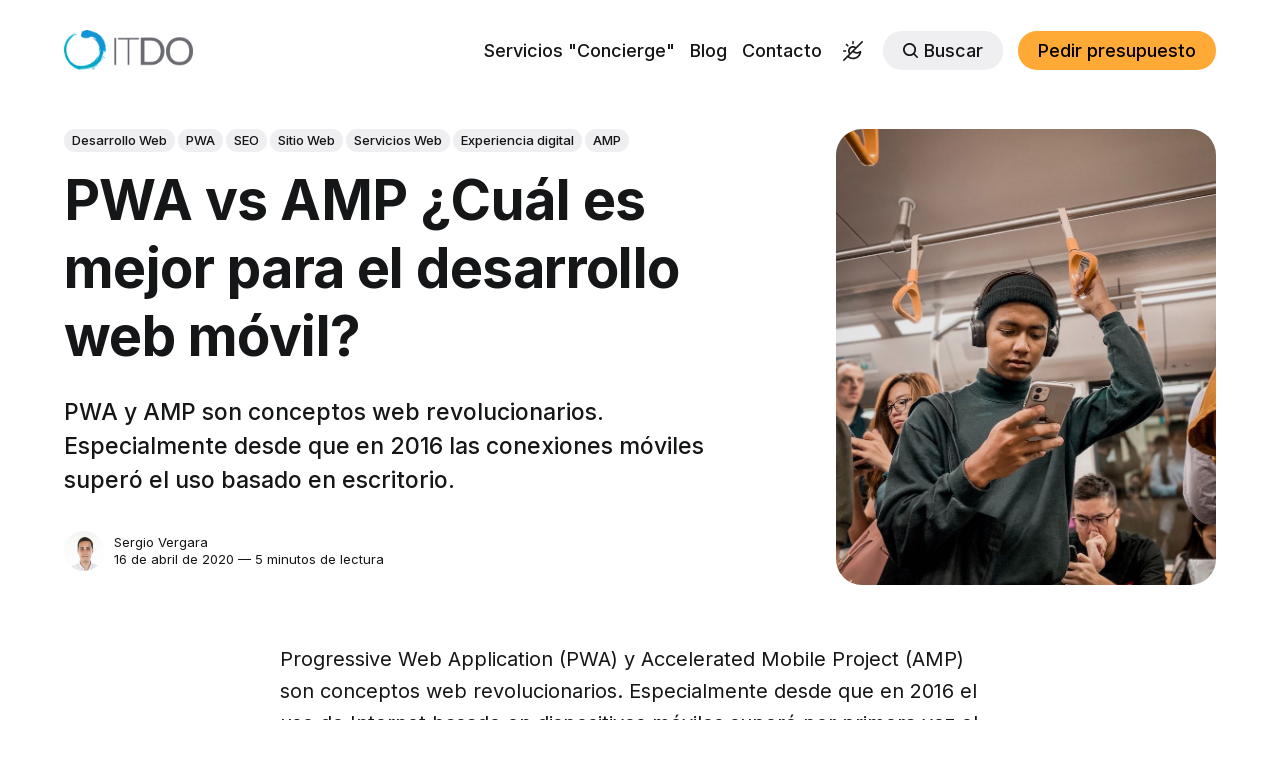

--- FILE ---
content_type: text/html; charset=utf-8
request_url: https://www.itdo.com/blog/pwa-vs-amp-cual-es-mejor-para-el-desarrollo-web-movil/
body_size: 18209
content:
<!DOCTYPE html>
<html lang="es" class="auto-dark-mode">
	<head>
		<meta charset="utf-8">
		<meta http-equiv="X-UA-Compatible" content="IE=edge">
		<title>PWA vs AMP ¿Cuál es mejor para el desarrollo web móvil?</title>
		<meta name="HandheldFriendly" content="True">
		<meta name="viewport" content="width=device-width, initial-scale=1">
		

<link rel="preconnect" href="https://fonts.googleapis.com"> 
<link rel="preconnect" href="https://fonts.gstatic.com" crossorigin>
<link rel="preload" as="style" href="https://fonts.googleapis.com/css2?family=Inter:wght@300;400;500;700&display=swap">
<link rel="stylesheet" href="https://fonts.googleapis.com/css2?family=Inter:wght@300;400;500;700&display=swap">













		<link rel="stylesheet" type="text/css" href="/blog/assets/css/screen.css?v=793ff4aea6">

		<link rel="manifest" href="/manifest.json"/>
		<link rel="icon" type="image/png" href="/img/ico/ITDO-icon-60px.png">
		<link rel="icon" type="image/png" href="/img/ico/android-icon-192x192.png" sizes="192x192">
		<link rel="apple-touch-icon" type="image/png" href="/img/ico/apple-icon-180x180.png" sizes="180x180">
		

		<style>
:root {
	--font-family-one: 'Inter', sans-serif;
	--font-weight-one-light: 300;
	--font-weight-one-bold: 700;

	--font-family-two: 'Inter', sans-serif;
	--font-weight-two-bold: 700;

	--font-family-three: 'Inter', sans-serif;
	--font-weight-three-regular: 400;
	--font-weight-three-medium: 500;
	--font-weight-three-bold: 700;

	--letter-spacing: -.01em;
}
</style>

		<meta name="description" content="PWA y AMP son conceptos web revolucionarios. Especialmente desde que en 2016 las conexiones móviles superó el uso basado en escritorio.">
    <link rel="icon" href="https://www.itdo.com/blog/content/images/size/w256h256/2018/10/ITDO-icon-60px-1.png" type="image/png">
    <link rel="canonical" href="https://www.itdo.com/blog/pwa-vs-amp-cual-es-mejor-para-el-desarrollo-web-movil/">
    <meta name="referrer" content="no-referrer-when-downgrade">
    <link rel="amphtml" href="https://www.itdo.com/blog/pwa-vs-amp-cual-es-mejor-para-el-desarrollo-web-movil/amp/">
    
    <meta property="og:site_name" content="Blog ITDO - Agencia de desarrollo Web, APPs y Marketing en Barcelona">
    <meta property="og:type" content="article">
    <meta property="og:title" content="PWA vs AMP ¿Cuál es mejor para el desarrollo web móvil?">
    <meta property="og:description" content="PWA y AMP son conceptos web revolucionarios. Especialmente desde que en 2016 las conexiones móviles superó el uso basado en escritorio.">
    <meta property="og:url" content="https://www.itdo.com/blog/pwa-vs-amp-cual-es-mejor-para-el-desarrollo-web-movil/">
    <meta property="og:image" content="https://www.itdo.com/blog/content/images/2020/04/ITDO-AMPvsPWA.jpg">
    <meta property="article:published_time" content="2020-04-16T08:00:00.000Z">
    <meta property="article:modified_time" content="2021-02-12T22:31:26.000Z">
    <meta property="article:tag" content="Desarrollo Web">
    <meta property="article:tag" content="PWA">
    <meta property="article:tag" content="SEO">
    <meta property="article:tag" content="Sitio Web">
    <meta property="article:tag" content="Servicios Web">
    <meta property="article:tag" content="Experiencia digital">
    <meta property="article:tag" content="AMP">
    
    <meta property="article:publisher" content="https://www.facebook.com/itdo.solutions">
    <meta name="twitter:card" content="summary_large_image">
    <meta name="twitter:title" content="PWA vs AMP ¿Cuál es mejor para el desarrollo web móvil?">
    <meta name="twitter:description" content="PWA y AMP son conceptos web revolucionarios. Especialmente desde que en 2016 las conexiones móviles superó el uso basado en escritorio.">
    <meta name="twitter:url" content="https://www.itdo.com/blog/pwa-vs-amp-cual-es-mejor-para-el-desarrollo-web-movil/">
    <meta name="twitter:image" content="https://www.itdo.com/blog/content/images/2020/04/ITDO-AMPvsPWA.jpg">
    <meta name="twitter:label1" content="Written by">
    <meta name="twitter:data1" content="Sergio Vergara">
    <meta name="twitter:label2" content="Filed under">
    <meta name="twitter:data2" content="Desarrollo Web, PWA, SEO, Sitio Web, Servicios Web, Experiencia digital, AMP">
    <meta name="twitter:site" content="@ITDO_Solutions">
    <meta property="og:image:width" content="800">
    <meta property="og:image:height" content="1067">
    
    <script type="application/ld+json">
{
    "@context": "https://schema.org",
    "@type": "Article",
    "publisher": {
        "@type": "Organization",
        "name": "Blog ITDO - Agencia de desarrollo Web, APPs y Marketing en Barcelona",
        "url": "https://www.itdo.com/blog/",
        "logo": {
            "@type": "ImageObject",
            "url": "https://www.itdo.com/blog/content/images/2022/06/ITDO.png"
        }
    },
    "author": {
        "@type": "Person",
        "name": "Sergio Vergara",
        "image": {
            "@type": "ImageObject",
            "url": "https://www.itdo.com/blog/content/images/2022/06/perfil-cara.png",
            "width": 1050,
            "height": 1050
        },
        "url": "https://www.itdo.com/blog/author/sergio-vergara/",
        "sameAs": [
            "https://www.itdo.com"
        ]
    },
    "headline": "PWA vs AMP ¿Cuál es mejor para el desarrollo web móvil?",
    "url": "https://www.itdo.com/blog/pwa-vs-amp-cual-es-mejor-para-el-desarrollo-web-movil/",
    "datePublished": "2020-04-16T08:00:00.000Z",
    "dateModified": "2021-02-12T22:31:26.000Z",
    "image": {
        "@type": "ImageObject",
        "url": "https://www.itdo.com/blog/content/images/2020/04/ITDO-AMPvsPWA.jpg",
        "width": 800,
        "height": 1067
    },
    "keywords": "Desarrollo Web, PWA, SEO, Sitio Web, Servicios Web, Experiencia digital, AMP",
    "description": "PWA y AMP son conceptos web revolucionarios. Especialmente desde que en 2016 las conexiones móviles superó el uso basado en escritorio.",
    "mainEntityOfPage": "https://www.itdo.com/blog/pwa-vs-amp-cual-es-mejor-para-el-desarrollo-web-movil/"
}
    </script>

    <meta name="generator" content="Ghost 5.80">
    <link rel="alternate" type="application/rss+xml" title="Blog ITDO - Agencia de desarrollo Web, APPs y Marketing en Barcelona" href="https://www.itdo.com/blog/rss/">
    <script defer src="https://cdn.jsdelivr.net/ghost/portal@~2.37/umd/portal.min.js" data-i18n="true" data-ghost="https://www.itdo.com/blog/" data-key="31dbfa6264644158deeb18cc85" data-api="https://www.itdo.com/blog/ghost/api/content/" crossorigin="anonymous"></script><style id="gh-members-styles">.gh-post-upgrade-cta-content,
.gh-post-upgrade-cta {
    display: flex;
    flex-direction: column;
    align-items: center;
    font-family: -apple-system, BlinkMacSystemFont, 'Segoe UI', Roboto, Oxygen, Ubuntu, Cantarell, 'Open Sans', 'Helvetica Neue', sans-serif;
    text-align: center;
    width: 100%;
    color: #ffffff;
    font-size: 16px;
}

.gh-post-upgrade-cta-content {
    border-radius: 8px;
    padding: 40px 4vw;
}

.gh-post-upgrade-cta h2 {
    color: #ffffff;
    font-size: 28px;
    letter-spacing: -0.2px;
    margin: 0;
    padding: 0;
}

.gh-post-upgrade-cta p {
    margin: 20px 0 0;
    padding: 0;
}

.gh-post-upgrade-cta small {
    font-size: 16px;
    letter-spacing: -0.2px;
}

.gh-post-upgrade-cta a {
    color: #ffffff;
    cursor: pointer;
    font-weight: 500;
    box-shadow: none;
    text-decoration: underline;
}

.gh-post-upgrade-cta a:hover {
    color: #ffffff;
    opacity: 0.8;
    box-shadow: none;
    text-decoration: underline;
}

.gh-post-upgrade-cta a.gh-btn {
    display: block;
    background: #ffffff;
    text-decoration: none;
    margin: 28px 0 0;
    padding: 8px 18px;
    border-radius: 4px;
    font-size: 16px;
    font-weight: 600;
}

.gh-post-upgrade-cta a.gh-btn:hover {
    opacity: 0.92;
}</style>
    <script defer src="https://cdn.jsdelivr.net/ghost/sodo-search@~1.1/umd/sodo-search.min.js" data-key="31dbfa6264644158deeb18cc85" data-styles="https://cdn.jsdelivr.net/ghost/sodo-search@~1.1/umd/main.css" data-sodo-search="https://www.itdo.com/blog/" crossorigin="anonymous"></script>
    
    <link href="https://www.itdo.com/blog/webmentions/receive/" rel="webmention">
    <script defer src="/blog/public/cards.min.js?v=793ff4aea6"></script>
    <link rel="stylesheet" type="text/css" href="/blog/public/cards.min.css?v=793ff4aea6">
    <script defer src="/blog/public/comment-counts.min.js?v=793ff4aea6" data-ghost-comments-counts-api="https://www.itdo.com/blog/members/api/comments/counts/"></script>
    <script defer src="/blog/public/member-attribution.min.js?v=793ff4aea6"></script>
    <style>
.comments-section {
    max-width: var(--max-width-post-wrap);
}
.google-auto-placed {
    background: #cdcdcd;
    padding: 10px;
    margin: 10px;
}
.google-auto-placed:before {
    content: "Ads";
    font-weight: 900;
    color: black!important;
}
.partial-dark-mode .is-logo img,
.auto-dark-mode .is-logo img,
.dark-mode .is-logo img {
  content: url("https://www.itdo.com/blog/content/media/ITDO-white.png");
}
.itdo-accent {
    color: black!important;
    background-color: #FFA937!important;
}
.partial-dark-mode .subscribe-alert .alert-success ,
.auto-dark-mode .subscribe-alert .alert-success ,
.dark-mode .subscribe-alert .alert-success  {
    color:black!important;
}
.partial-dark-mode .alert-error ,
.auto-dark-mode .alert-error ,
.dark-mode .alert-error  {
    color:black!important;
}
.subscribe-alert .alert-success {
    background-color: rgb(93, 255, 93);
     padding-left: 20px!important;
    padding-right: 20px!important;
}
.alert-error {
    background-color: rgb(255, 134, 134);
    color: white;
    padding-left: 20px!important;
    padding-right: 20px!important;
}
.partial-dark-mode:root,
.auto-dark-mode:root,
.dark-mode:root {
    --ghost-accent-color: #1095D7;
}   
.gh-portal-powered { 
    display: none!important; 
}
.gh-portal-triggerbtn-iframe {
    right: 100px!important;
    bottom: 5px!important;
}
input#copy-link {
    margin-top: 10px;
}
#nr-webreader {
    display: none;
}
.post-template #nr-webreader {
    display: block!important;
}
.hero-title a {
    color: var(--ghost-accent-color);
    font-weight: 600;
}
.membership-card .membership-button:nth-child(3) {
    background: #FFA937!important;
    color: black!important;
}
.footer-nav, .footer-nav-column {
    flex-grow: 300;
}
.footer-nav .footer-nav-column:last-child {
    flex-grow: 300;
    width: 250px;
}
.footer-nav-column {
    width: 180px;
}
.darkmode button {
    background: none;
    border: 0;
}
.hero-nonusers {
    font-weight: var(--font-weight-one-light);
    line-height: 1.2;
    max-width: 1500px;
    margin-top: 0;
    letter-spacing: var(--letter-spacing, normal);
    font-size: 6rem;
    margin-top: -4.5vh!important;
    margin-bottom: 4.5vh;
}
@media (max-width: 1024px) {
    .header-checkbox:checked ~ nav {
        width: 210px!important;
    }
    .header-nav li.darkmode svg {
        fill: white!important;
    }
    .partial-dark-mode .header-nav li.darkmode svg,
    .auto-dark-mode .header-nav li.darkmode svg,
    .dark-mode .header-nav li.darkmode svg {
        fill: black!important;
    }
    .hero-nonusers {
        font-size: 3rem!important;
        margin-top: 0px!important;
    }
}
@media (max-width: 1280px) {
    .global-tags a{
        margin-bottom: 7px;
    }
    .header-nav .signup {
     	display:none!important;   
    }
    .gh-portal-triggerbtn-iframe {
        right: 60px!important;
        bottom: -18px!important;
    }
}
.darkmode .icon-dark {
    margin-top:8px;
	width: 20px;
	height: 20px;
}

</style>

<script>
if ("serviceWorker" in navigator) {
	  window.addEventListener("load", function() {
	    navigator.serviceWorker
	      .register("/serviceWorker.js")
	      .then(res => console.log("service worker registered"))
	      .catch(err => console.log("service worker not registered", err))
	  })
}
</script>
   <!-- Start cookieyes banner -->
    <!--  <script id="cookieyes" type="text/javascript" src="https://cdn-cookieyes.com/client_data/e7ddf0acae581cd4c6c39fea/script.js"></script> -->
    <!-- End cookieyes banner --> 

<!-- Google Ads -->
<script async src="https://pagead2.googlesyndication.com/pagead/js/adsbygoogle.js?client=ca-pub-9011780667780408" crossorigin="anonymous" type="text/plain" data-cookieconsent="marketing"></script>

<!-- Google Tag Manager-->
<script  data-cookieconsent="statistics">(function(w,d,s,l,i){w[l]=w[l]||[];w[l].push({'gtm.start':
new Date().getTime(),event:'gtm.js'});var f=d.getElementsByTagName(s)[0],
j=d.createElement(s),dl=l!='dataLayer'?'&l='+l:'';j.async=true;j.src=
'https://www.googletagmanager.com/gtm.js?id='+i+dl;f.parentNode.insertBefore(j,f);
})(window,document,'script','dataLayer','GTM-P3GW9PX');</script> <style>:root {--ghost-accent-color: #134D91;}</style>
	</head>
	<body class="post-template tag-desarrollo-web tag-pwa tag-seo tag-sitio-web tag-servicios-web tag-experiencia-digital tag-amp-tag tag-hash-import-2024-03-25-10-46 global-accent-color-buttons">
		<div class="global-wrap">
			<div class="global-content">
				<header class="header-section">
	<div class="header-wrap global-padding">
		<div class="header-logo"><a href="https://www.itdo.com/blog" class="is-logo"><img src="https://www.itdo.com/blog/content/images/2022/06/ITDO.png" alt="Blog ITDO - Agencia de desarrollo Web, APPs y Marketing en Barcelona home"></a>
</div>
		<div class="header-nav is-button-accent-color">
			<span class="header-search search-open is-mobile"><svg role="img" viewBox="0 0 24 24" xmlns="http://www.w3.org/2000/svg"><path d="m16.822 18.813 4.798 4.799c.262.248.61.388.972.388.772-.001 1.407-.637 1.407-1.409 0-.361-.139-.709-.387-.971l-4.799-4.797c3.132-4.108 2.822-10.005-.928-13.756l-.007-.007-.278-.278a.6985.6985 0 0 0-.13-.107C13.36-1.017 7.021-.888 3.066 3.067c-4.088 4.089-4.088 10.729 0 14.816 3.752 3.752 9.65 4.063 13.756.93Zm-.965-13.719c2.95 2.953 2.95 7.81 0 10.763-2.953 2.949-7.809 2.949-10.762 0-2.951-2.953-2.951-7.81 0-10.763 2.953-2.95 7.809-2.95 10.762 0Z"/></svg></span>
			<input id="toggle" class="header-checkbox" type="checkbox">
			<label class="header-toggle" for="toggle">
				<span>
					<span class="bar"></span>
					<span class="bar"></span>
					<span class="bar"></span>
				</span>
			</label>
		<nav>
<ul>
	<li><a href="https://www.itdo.com/desarrollo-web-avanzado-a-medida">Servicios &quot;Concierge&quot;</a></li>
	<li><a href="https://www.itdo.com/blog/">Blog</a></li>
	<li><a href="https://www.itdo.com/contacto">Contacto</a></li>
	<li class="darkmode">
	<button title="Dark / Light Mode" type="button"><svg class="icon-dark" role="img" viewBox="0 0 24 24" xmlns="http://www.w3.org/2000/svg" aria-labelledby="color-scheme-system"><path d="M12 4a1 1 0 0 1-1-1V1a1 1 0 0 1 2 0v2a1 1 0 0 1-1 1zM4.933 6.348a.997.997 0 0 0 1.414 0 .999.999 0 0 0 0-1.414l-1.42-1.42a.999.999 0 1 0-1.414 1.414l1.42 1.42zM1 13h2a1 1 0 1 0 0-2H1a1 1 0 0 0 0 2zm19.486-8.072 3.221-3.221A.999.999 0 1 0 22.293.293l-3.221 3.221-1.42 1.42-2.19 2.19A5.955 5.955 0 0 0 12 6c-3.309 0-6 2.691-6 6 0 1.258.406 2.453 1.124 3.462l-2.105 2.105c-.026.021-.058.03-.083.055s-.033.056-.055.082l-1.368 1.368-.001.002-3.219 3.219a.999.999 0 1 0 1.414 1.414l3.987-3.987a10.03 10.03 0 0 0 6.332 2.262c5.103-.001 9.473-3.902 9.951-9.081a1 1 0 0 0-1.591-.896 5.96 5.96 0 0 1-7.037.06l5.717-5.716 1.42-1.421zm-.945 9.78c-1.21 3.337-4.564 5.587-8.257 5.238a8.019 8.019 0 0 1-4.165-1.651l4.802-4.802c.05.038.093.082.144.12a7.955 7.955 0 0 0 7.476 1.095zm-10.979-.684A3.968 3.968 0 0 1 8 12c0-2.206 1.794-4 4-4a3.98 3.98 0 0 1 2.025.561l-5.463 5.463z"></path></svg></button>
</li>	<li class="header-search search-open is-desktop global-button"><span><svg role="img" viewBox="0 0 24 24" xmlns="http://www.w3.org/2000/svg"><path d="m16.822 18.813 4.798 4.799c.262.248.61.388.972.388.772-.001 1.407-.637 1.407-1.409 0-.361-.139-.709-.387-.971l-4.799-4.797c3.132-4.108 2.822-10.005-.928-13.756l-.007-.007-.278-.278a.6985.6985 0 0 0-.13-.107C13.36-1.017 7.021-.888 3.066 3.067c-4.088 4.089-4.088 10.729 0 14.816 3.752 3.752 9.65 4.063 13.756.93Zm-.965-13.719c2.95 2.953 2.95 7.81 0 10.763-2.953 2.949-7.809 2.949-10.762 0-2.951-2.953-2.951-7.81 0-10.763 2.953-2.95 7.809-2.95 10.762 0Z"/></svg>Buscar</span></li>
	<li class="signup"><a href="https://www.itdo.com/blog/signup/" class="global-button">Únete a la Comunidad ITDO</a></li>
	<li class="account"><a href="https://www.itdo.com/pedir-presupuesto/proyecto" class="global-button itdo-accent">Pedir presupuesto</a></li>
</ul>
</nav>
	</div>
</div>
</header>				<main class="global-main">
					<progress class="post-progress"></progress>
<article class="post-section">
	<div class="post-header">
	<div class="post-header-wrap global-padding">
		<div class="post-header-container">
			<div class="post-header-content">
				<div>
					<div class="post-tags global-tags"><a href="/blog/tag/desarrollo-web/">Desarrollo Web</a><a href="/blog/tag/pwa/">PWA</a><a href="/blog/tag/seo/">SEO</a><a href="/blog/tag/sitio-web/">Sitio Web</a><a href="/blog/tag/servicios-web/">Servicios Web</a><a href="/blog/tag/experiencia-digital/">Experiencia digital</a><a href="/blog/tag/amp-tag/">AMP</a></div>
					<h1 class="post-title global-title">PWA vs AMP ¿Cuál es mejor para el desarrollo web móvil?</h1>
					<p class="post-excerpt global-excerpt">PWA y AMP son conceptos web revolucionarios. Especialmente desde que en 2016 las conexiones móviles superó el uso basado en escritorio.</p>
				</div>
				<div class="post-meta">
					<div class="post-authors global-authors">
						<div>
							<div class="post-item-author global-item-author is-image global-image">
								<a href="/blog/author/sergio-vergara/" class="global-link" title="Sergio Vergara"></a>
								<img src="/blog/content/images/size/w300/2022/06/perfil-cara.png" loading="lazy" alt="Sergio Vergara">							</div>
						</div>
					</div>
					<div class="post-meta-content">
						<a href="/blog/author/sergio-vergara/">Sergio Vergara</a>
						<time datetime="2020-04-16">16 de abril de 2020 — 5 minutos de lectura</time>
					</div>
				</div>
			</div>
			<div class="post-header-image">
				<figure>
					<div class="global-image global-image-orientation global-radius">
						<img srcset="/blog/content/images/size/w300/2020/04/ITDO-AMPvsPWA.jpg 300w, 
			 /blog/content/images/size/w600/2020/04/ITDO-AMPvsPWA.jpg 600w,
			 /blog/content/images/size/w1200/2020/04/ITDO-AMPvsPWA.jpg 1200w"
	 sizes="(max-width:480px) 300px, (max-width:768px) 600px, 1200px"
	 src="/blog/content/images/size/w1200/2020/04/ITDO-AMPvsPWA.jpg"
	 alt="PWA vs AMP ¿Cuál es mejor para el desarrollo web móvil?">
					</div>
				</figure>
			</div>
		</div>
	</div>
</div>	<div class="post-content global-padding">
		<p>Progressive Web Application (PWA) y Accelerated Mobile Project (AMP) son conceptos web revolucionarios. Especialmente desde que en 2016 el uso de Internet basado en dispositivos móviles superó por primera vez el uso basado en escritorio.</p><p>Artículos que deberías leer antes de continuar:</p><ul><li><a href="https://www.itdo.com/blog/aplicaciones-web-progresivas-que-son-y-para-que-sirven/">Aplicaciones Web progresivas. ¿Qué son y para qué sirven?</a></li><li><a href="https://www.itdo.com/blog/mejora-el-seo-de-tu-sitio-web-movil-con-amp/">Mejora el SEO de tu sitio web móvil con AMP</a></li><li><a href="https://www.itdo.com/blog/lighthouse-la-auditora-de-google/">Lighthouse, la auditoría de Google ¿Está tu web técnicamente a la altura?</a></li></ul><p>En el primer trimestre de 2020, los<strong> dispositivos móviles representan el 52% del total de navegación en todo internet</strong>. En la gráfica podrás ver la evolución y tendencia de los diferentes dispositivos que utilizamos para navegar en internet.</p><figure class="kg-card kg-image-card kg-width-wide kg-card-hascaption"><img src="https://www.itdo.com/blog/content/images/2020/04/ITDO-internet-mobile-2020.png" class="kg-image" alt loading="lazy"><figcaption><a href="https://gs.statcounter.com/platform-market-share/desktop-mobile-tablet/worldwide/#monthly-200901-202004">Escritorio vs Móvil vs Tablet en la cuota de mercado mundial de navegación en internet</a></figcaption></figure><p>Esta es la razón por la cual el gigante de los motores de búsqueda <a href="https://support.google.com/google-ads/answer/7323900?hl=es-419">Google adora las páginas web optimizadas para dispositivos móviles</a>, y la importancia del concepto <em>“mobile-first” </em>en el desarrollo web.</p><h2 id="-qu-es-una-pwa">¿Qué es una PWA?</h2><p>Si bien recuerdas, ya <a href="https://www.itdo.com/blog/aplicaciones-web-progresivas-que-son-y-para-que-sirven/">explicamos</a> hace unos meses qué es una PWA y cuál es su objetivo. Resumiendo, <a href="https://en.wikipedia.org/wiki/Progressive_web_applications">Progressive Web App (PWA)</a> es un término usado para nombrar una metodología, “principios y directrices” de desarrollo de software. <strong>Sería una evolución híbrida entre las páginas webs comunes y una aplicación nativa. </strong></p><p>Las PWA ofrecen como resultado una experiencia fluida, similar a una aplicación móvil nativa, enfocándose en la velocidad de carga, y elementos como pantallas de inicio personalizadas y colores de marca. La ventaja de las PWAs es que combinan los recursos ofrecidos por los navegadores modernos y las capacidades del uso en un dispositivo móvil.</p><h2 id="-qu-es-una-amp">¿Qué es una AMP?</h2><p><a href="https://www.itdo.com/blog/mejora-el-seo-de-tu-sitio-web-movil-con-amp/">Como explicamos la semana pasada</a>, <a href="https://amp.dev/">AMP (Accelerated Mobile Pages)</a> fue presentado por Google en octubre de 2015 como proyecto de código abierto, con el objetivo de <strong>agilizar el tiempo de carga de las páginas web en dispositivos móviles.</strong></p><p>AMP nace con la idea de ofrecer a los dispositivos móviles un método muy optimizado que entrega el contenido de tu página web a alta velocidad. Lo que el dispositivo móvil del usuario que visita tu web obtiene, es una versión muy básica de la página web original, manteniendo lo esencial, el contenido y poco más, es decir, solo la información, sin funcionalidades. AMP es ideal para aplicarlo en contenido estático, como noticias “blog”, páginas informativas, etc.</p><h2 id="pwa-vs-amp-">PWA vs AMP 🥊</h2><p>Tanto las PWA como las AMP son métodos que pretenden mejorar la experiencia del usuario aumentando la velocidad al cargar los sitios web en dispositivos móviles. </p><p>Aunque hay que destacar que AMP es ligeramente más efectivo en términos de velocidad de carga que PWA. Ya que <a href="https://developers.google.com/amp/cache/">Google también alojará tus páginas web AMP en su propio CDN</a>. </p><p>Ambas tecnologías son apoyadas activamente por Google:</p><ul><li><a href="https://developers.google.com/web/progressive-web-apps">Progressive Web Apps Google Developers</a></li><li><a href="https://developers.google.com/amp">AMP Google Developers</a></li></ul><p>Aunque cumplen un objetivo común, veamos en qué se diferencian las AMP de las PWA:</p><h3 id="apariencia-pwa-vs-amp">Apariencia PWA vs AMP</h3><p>Al usar PWA no sientes que estás usando una página web. Las PWA se ven y se sienten como una aplicación móvil.</p><p>Al usar las AMP, se aprecia claramente que estás navegando en una página web, ya que tiene el mismo aspecto.</p><h3 id="desarrollo-pwa-vs-amp">Desarrollo PWA vs AMP</h3><p>En el caso de las PWA, el código de la aplicación se desarrolla desde cero, principalmente usando <a href="https://www.itdo.com/blog/tag/javascript/">Javascript</a>. Está diseñado como una aplicación web pero con funciones específicas como las notificaciones push.</p><p>En el caso de las AMP, el desarrollo se basa en una web pre-existente, deshaciéndose de todo el CSS y <a href="https://www.itdo.com/blog/tag/javascript/">Javascript</a> innecesarios para que la página web cargue a la velocidad del ⚡. </p><h3 id="-ux-experiencia-de-usuario-pwa-vs-amp">(UX) experiencia de usuario PWA vs AMP</h3><p>Las PWA ofrecen una experiencia de usuario mucho mejor que las AMP. Cuenta con la posibilidad de configurar notificaciones push, navegar sin pestañas y funciones del navegador y permite instalar un icono en pantalla de inicio del móvil como si fuera una app. Además, son mucho más fáciles de descargar, con un menor peso que una aplicación móvil normal en un App Store. Las PWA se cargan más rápido que una web tradicional y se integra con el sistema operativo del teléfono móvil. Los sitios web desarrollados con PWA se pueden usar sin conexión una vez la página esta descargada.</p><p>Las AMP ofrecen una experiencia de usuario ligeramente mejorada, ya que la página se carga más rápida que una página normal. Aun así, esta es la única ventaja de UX que ofrece. A diferencia de las PWA, AMP no puede funcionar sin conexión a internet.</p><h3 id="rendimiento-seo-pwa-vs-amp">Rendimiento SEO PWA vs AMP</h3><p>Desde el punto de vista del SEO, AMP gana de goleada. Google favorece estas páginas y las muestra en el carrusel de las “Noticias destacadas”, con lo que aumentará la tasa de clics.</p><figure class="kg-card kg-image-card kg-card-hascaption"><img src="https://lh4.googleusercontent.com/ox7CsASf7mUeIeMb0NAclgYDTdM2nU_BSWyrg1zL5we-TVTswqtTcH88fzziwHVZzbmYSxIbGn8a2awzj6zUQ6u8G28qiEKQxbIk-ltyOoU6WMsfUd2pgt_O_ecaeWkTLdHRm75J" class="kg-image" alt loading="lazy"><figcaption>Noticias principales "Top Stories" de Google</figcaption></figure><p>Las PWA, a su vez, no tienen una ventaja directa en el SEO. Sin embargo, una mejor experiencia del usuario se traduce en tasas de conversión más altas.</p><h3 id="soporte-pwa-vs-amp">Soporte PWA vs AMP</h3><p>PWA es compatible por igual en todos los dispositivos, aunque no todas las funcionalidades de hardware son compatibles como Bluetooth, NFC o acelerómetros.</p><p>AMP es compatible con todos los principales navegadores web, sin acceso a funcionalidades de hardware.</p><h3 id="ejemplos-y-casos-de-xito-pwa-vs-amp">Ejemplos y casos de éxito PWA vs AMP</h3><p>PWA funciona perfectamente para aplicaciones que requieren interacciones del usuario. Los sitios web de comercio electrónico o las redes sociales donde la aplicación debe ser receptiva y constantemente actualizada. Es por eso que <a href="https://developers.google.com/web/showcase/2017/twitter">Twitter usa PWA</a>.</p><p>AMP es más adecuado para plataformas con contenido, como revistas o periódicos online. AMP carga contenido al instante, pero las oportunidades de interacción son limitadas por la limitación de uso de librerías externas como por ejemplo jQuery. Aunque el resultado de rendimiento y posicionamiento SEO es impresionante, es por eso que <a href="https://www.theguardian.com/membership/2016/feb/24/todays-release-of-accelerated-mobile-pages-amp">The Guardian decidió implementar AMP.</a></p><h2 id="-se-pueden-usar-amp-y-pwa-juntos">¿Se pueden usar AMP y PWA juntos?</h2><p>Si!! 🎉 AMP y PWA pueden convivir juntos para ofrecer experiencias de usuario enriquecedores por ambas tecnologías. Veamos un ejemplo de interacción:</p><p>Un usuario busca tu servicio y aparece como resultado en Google habilitado para AMP. Esto significa que tu sitio web está muy bien posicionado en SEO, es ligero y pre-almacenado en los CDN de Google. Una vez que el usuario hace clic en tu sitio web deberás captar la atención del usuario para navegar por el resto de tu sitio web, en este re-direccionando a una página con PWA, solicitando enviar notificaciones push. Esta página web PWA permite al usuario navegar por tu sitio web sin internet y con una experiencia muy similar a una aplicación móvil. </p><h2 id="conclusi-n">Conclusión</h2><p>AMP y PWA son tecnologías que deben estar presentes en el desarrollo de tu sitio web, bajo el concepto de desarrollo <em>“mobile-first”</em>.  Ninguna de estas tecnologías es una solución universal, debes evaluar cuál es la mejor estrategia para tu sitio web, ya sea implementado una de ellas o ambas. Recuerda que no hay PWA vs AMP, sino PWA+AMP ❤️.<br></p><p><strong>¿Tu web esta desarrollada con AMP o PWA? ¿Cuál ha sido tu experiencia?</strong></p><p></p><p></p><p></p><p>Photo by <a href="https://unsplash.com/@_rxshxxd?utm_source=unsplash&amp;utm_medium=referral&amp;utm_content=creditCopyText">Rasheed Kemy</a> on <a href="https://unsplash.com/?utm_source=unsplash&amp;utm_medium=referral&amp;utm_content=creditCopyText">Unsplash</a></p><p><strong>Referencias:</strong><br>· <a href="https://medium.com/@barbara.glowam/pwa-vs-amp-which-one-is-better-for-mobile-app-development-6567a810706b">PWA vs AMP: Which One is Better for Mobile App Development?</a><br>· <a href="https://www.adpushup.com/blog/pwa-vs-amp-progressive-web-app-accelerated-mobile-page/">PWA vs AMP: How Are They Different and What Should You Choose?</a></p>
		<div class="post-share-section">
	<small>Compartir es construir</small>
	<div class="post-share-wrap">
		<a href="https://wa.me/?text=PWA%20vs%20AMP%20%C2%BFCu%C3%A1l%20es%20mejor%20para%20el%20desarrollo%20web%20m%C3%B3vil%3F&nbsp;https://www.itdo.com/blog/pwa-vs-amp-cual-es-mejor-para-el-desarrollo-web-movil/" data-action="share/whatsapp/share" target="_blank" rel="noopener" aria-label="Share on Whatsapp"><svg role="img" viewBox="0 0 24 24" xmlns="http://www.w3.org/2000/svg"><path d="M17.498 14.382c-.301-.15-1.767-.867-2.04-.966-.273-.101-.473-.15-.673.15-.197.295-.771.964-.944 1.162-.175.195-.349.21-.646.075-.3-.15-1.263-.465-2.403-1.485-.888-.795-1.484-1.77-1.66-2.07-.174-.3-.019-.465.13-.615.136-.135.301-.345.451-.523.146-.181.194-.301.297-.496.1-.21.049-.375-.025-.524-.075-.15-.672-1.62-.922-2.206-.24-.584-.487-.51-.672-.51-.172-.015-.371-.015-.571-.015-.2 0-.523.074-.797.359-.273.3-1.045 1.02-1.045 2.475s1.07 2.865 1.219 3.075c.149.195 2.105 3.195 5.1 4.485.714.3 1.27.48 1.704.629.714.227 1.365.195 1.88.121.574-.091 1.767-.721 2.016-1.426.255-.705.255-1.29.18-1.425-.074-.135-.27-.21-.57-.345m-5.446 7.443h-.016c-1.77 0-3.524-.48-5.055-1.38l-.36-.214-3.75.975 1.005-3.645-.239-.375c-.99-1.576-1.516-3.391-1.516-5.26 0-5.445 4.455-9.885 9.942-9.885 2.654 0 5.145 1.035 7.021 2.91 1.875 1.859 2.909 4.35 2.909 6.99-.004 5.444-4.46 9.885-9.935 9.885M20.52 3.449C18.24 1.245 15.24 0 12.045 0 5.463 0 .104 5.334.101 11.893c0 2.096.549 4.14 1.595 5.945L0 24l6.335-1.652c1.746.943 3.71 1.444 5.71 1.447h.006c6.585 0 11.946-5.336 11.949-11.896 0-3.176-1.24-6.165-3.495-8.411"/></svg></a>
		<a href="https://twitter.com/intent/tweet?text=PWA%20vs%20AMP%20%C2%BFCu%C3%A1l%20es%20mejor%20para%20el%20desarrollo%20web%20m%C3%B3vil%3F&amp;url=https://www.itdo.com/blog/pwa-vs-amp-cual-es-mejor-para-el-desarrollo-web-movil/" target="_blank" rel="noopener" aria-label="Share on X"><svg role="img" viewBox="0 0 24 24" xmlns="http://www.w3.org/2000/svg"><path d="M18.901 1.153h3.68l-8.04 9.19L24 22.846h-7.406l-5.8-7.584-6.638 7.584H.474l8.6-9.83L0 1.154h7.594l5.243 6.932ZM17.61 20.644h2.039L6.486 3.24H4.298Z"/></svg></a>
		<a href="https://www.facebook.com/sharer/sharer.php?u=https://www.itdo.com/blog/pwa-vs-amp-cual-es-mejor-para-el-desarrollo-web-movil/" target="_blank" rel="noopener" aria-label="Share on Facebook"><svg role="img" viewBox="0 0 24 24" xmlns="http://www.w3.org/2000/svg"><path d="M23.9981 11.9991C23.9981 5.37216 18.626 0 11.9991 0C5.37216 0 0 5.37216 0 11.9991C0 17.9882 4.38789 22.9522 10.1242 23.8524V15.4676H7.07758V11.9991H10.1242V9.35553C10.1242 6.34826 11.9156 4.68714 14.6564 4.68714C15.9692 4.68714 17.3424 4.92149 17.3424 4.92149V7.87439H15.8294C14.3388 7.87439 13.8739 8.79933 13.8739 9.74824V11.9991H17.2018L16.6698 15.4676H13.8739V23.8524C19.6103 22.9522 23.9981 17.9882 23.9981 11.9991Z"/></svg></a>
		<a href="https://www.linkedin.com/shareArticle?mini=true&amp;title=PWA%20vs%20AMP%20%C2%BFCu%C3%A1l%20es%20mejor%20para%20el%20desarrollo%20web%20m%C3%B3vil%3F&amp;url=https://www.itdo.com/blog/pwa-vs-amp-cual-es-mejor-para-el-desarrollo-web-movil/" target="_blank" rel="noopener" aria-label="Share on Linkedin"><svg role="img" viewBox="0 0 24 24" xmlns="http://www.w3.org/2000/svg"><path d="M20.447 20.452h-3.554v-5.569c0-1.328-.027-3.037-1.852-3.037-1.853 0-2.136 1.445-2.136 2.939v5.667H9.351V9h3.414v1.561h.046c.477-.9 1.637-1.85 3.37-1.85 3.601 0 4.267 2.37 4.267 5.455v6.286zM5.337 7.433c-1.144 0-2.063-.926-2.063-2.065 0-1.138.92-2.063 2.063-2.063 1.14 0 2.064.925 2.064 2.063 0 1.139-.925 2.065-2.064 2.065zm1.782 13.019H3.555V9h3.564v11.452zM22.225 0H1.771C.792 0 0 .774 0 1.729v20.542C0 23.227.792 24 1.771 24h20.451C23.2 24 24 23.227 24 22.271V1.729C24 .774 23.2 0 22.222 0h.003z"/></svg></a>
		<a href="javascript:" class="post-share-link" id="copy" data-clipboard-target="#copy-link" aria-label="Copy link"><svg role="img" viewBox="0 0 33 24" xmlns="http://www.w3.org/2000/svg"><path d="M27.3999996,13.4004128 L21.7999996,13.4004128 L21.7999996,19 L18.9999996,19 L18.9999996,13.4004128 L13.3999996,13.4004128 L13.3999996,10.6006192 L18.9999996,10.6006192 L18.9999996,5 L21.7999996,5 L21.7999996,10.6006192 L27.3999996,10.6006192 L27.3999996,13.4004128 Z M12,20.87 C7.101,20.87 3.13,16.898 3.13,12 C3.13,7.102 7.101,3.13 12,3.13 C12.091,3.13 12.181,3.139 12.272,3.142 C9.866,5.336 8.347,8.487 8.347,12 C8.347,15.512 9.866,18.662 12.271,20.857 C12.18,20.859 12.091,20.87 12,20.87 Z M20.347,0 C18.882,0 17.484,0.276 16.186,0.756 C14.882,0.271 13.473,0 12,0 C5.372,0 0,5.373 0,12 C0,18.628 5.372,24 12,24 C13.471,24 14.878,23.726 16.181,23.242 C17.481,23.724 18.88,24 20.347,24 C26.975,24 32.347,18.628 32.347,12 C32.347,5.373 26.975,0 20.347,0 Z"/></svg></a>
		<small class="share-link-info global-alert">¡El enlace ha sido copiado!</small>
	</div>
	<input type="text" value="https://www.itdo.com/blog/pwa-vs-amp-cual-es-mejor-para-el-desarrollo-web-movil/" id="copy-link" aria-label="Copy link input">
</div>	</div>
</article>
<div class="comments-section global-padding">
	<div class="comments-wrap">
		<div class="comments-content">
		
        <script defer src="https://cdn.jsdelivr.net/ghost/comments-ui@~0.15/umd/comments-ui.min.js" data-locale="es" data-ghost-comments="https://www.itdo.com/blog/" data-api="https://www.itdo.com/blog/ghost/api/content/" data-admin="https://www.itdo.com/blog/ghost/" data-key="31dbfa6264644158deeb18cc85" data-title="¿Qué te ha parecido?" data-count="true" data-post-id="66014812a7e76a5dee946881" data-color-scheme="auto" data-avatar-saturation="60" data-accent-color="#134D91" data-comments-enabled="all" data-publication="Blog ITDO - Agencia de desarrollo Web, APPs y Marketing en Barcelona" crossorigin="anonymous"></script>
    
		</div>
	</div>
	</div>
		<div class="special-section global-padding">
	<div class="special-subtitle global-subtitle">
		<small class="global-subtitle-title">Quizás <span>también te interese</span></small>
	</div>
	<div class="special-wrap">
		<article class="item is-special is-image">
	<div class="item-image global-image global-image-orientation global-radius">
		
		<a href="/blog/mas-alla-de-la-maquina-por-que-tu-inteligencia-supera-a-la-inteligencia-artificial/" alt="link: Más allá de la máquina: por qué tu inteligencia supera a la Inteligencia Artificial">
			<img srcset="/blog/content/images/size/w300/2025/09/itdo-mas-alla-de-las-maquinas-inteligencia-22.jpg 300w, 
			 /blog/content/images/size/w600/2025/09/itdo-mas-alla-de-las-maquinas-inteligencia-22.jpg 600w"
	 sizes="(max-width:480px) 300px, 600px"
	 src="/blog/content/images/size/w600/2025/09/itdo-mas-alla-de-las-maquinas-inteligencia-22.jpg"
	 loading="lazy"
	 alt="">
		</a>
		<div class="item-authors global-authors">
			<div>
				<div class="item-author global-item-author is-image global-image">
					<a href="/blog/author/chiyana/" class="global-link" title="Chiyana Simões"></a>
					<img src="/blog/content/images/size/w300/2022/06/20292935_1920895341488003_6176692886044470576_n.jpeg" loading="lazy" alt="Chiyana Simões">				</div>
			</div>
		</div>
	</div>
	<div class="item-content">
		<h2 class="item-title"><a href="/blog/mas-alla-de-la-maquina-por-que-tu-inteligencia-supera-a-la-inteligencia-artificial/">Más allá de la máquina: por qué tu inteligencia supera a la Inteligencia Artificial</a></h2>
	</div>
</article>		<article class="item is-special is-image">
	<div class="item-image global-image global-image-orientation global-radius">
		
		<a href="/blog/island-architecture-revolucionando-el-desarrollo-web-front-end/" alt="link: Island Architecture: Revolucionando el Desarrollo Web Front-End">
			<img srcset="/blog/content/images/size/w300/2025/01/ITDO-island-architecture-revolucionando-el-desarrollo-web-front-end.jpg 300w, 
			 /blog/content/images/size/w600/2025/01/ITDO-island-architecture-revolucionando-el-desarrollo-web-front-end.jpg 600w"
	 sizes="(max-width:480px) 300px, 600px"
	 src="/blog/content/images/size/w600/2025/01/ITDO-island-architecture-revolucionando-el-desarrollo-web-front-end.jpg"
	 loading="lazy"
	 alt="">
		</a>
		<div class="item-authors global-authors">
			<div>
				<div class="item-author global-item-author is-image global-image">
					<a href="/blog/author/sergio-vergara/" class="global-link" title="Sergio Vergara"></a>
					<img src="/blog/content/images/size/w300/2022/06/perfil-cara.png" loading="lazy" alt="Sergio Vergara">				</div>
			</div>
		</div>
	</div>
	<div class="item-content">
		<h2 class="item-title"><a href="/blog/island-architecture-revolucionando-el-desarrollo-web-front-end/">Island Architecture: Revolucionando el Desarrollo Web Front-End</a></h2>
	</div>
</article>		<article class="item is-special is-image">
	<div class="item-image global-image global-image-orientation global-radius">
		
		<a href="/blog/8-tendencias-en-desarrollo-web-para-el-2025/" alt="link: 8 tendencias en Desarrollo Web para el 2025">
			<img srcset="/blog/content/images/size/w300/2024/12/ITDO-10-tendencias-en-desarrollo-web-para-el-2025.jpg 300w, 
			 /blog/content/images/size/w600/2024/12/ITDO-10-tendencias-en-desarrollo-web-para-el-2025.jpg 600w"
	 sizes="(max-width:480px) 300px, 600px"
	 src="/blog/content/images/size/w600/2024/12/ITDO-10-tendencias-en-desarrollo-web-para-el-2025.jpg"
	 loading="lazy"
	 alt="">
		</a>
		<div class="item-authors global-authors">
			<div>
				<div class="item-author global-item-author is-image global-image">
					<a href="/blog/author/sergio-vergara/" class="global-link" title="Sergio Vergara"></a>
					<img src="/blog/content/images/size/w300/2022/06/perfil-cara.png" loading="lazy" alt="Sergio Vergara">				</div>
			</div>
		</div>
	</div>
	<div class="item-content">
		<h2 class="item-title"><a href="/blog/8-tendencias-en-desarrollo-web-para-el-2025/">8 tendencias en Desarrollo Web para el 2025</a></h2>
	</div>
</article>		<article class="item is-special is-image">
	<div class="item-image global-image global-image-orientation global-radius">
		
		<a href="/blog/revolucionando-el-diseno-web-con-css-grid/" alt="link: Revolucionando el diseño web con CSS Grid">
			<img srcset="/blog/content/images/size/w300/2024/07/ITDO-revolucionando-el-dise-o-web.jpg 300w, 
			 /blog/content/images/size/w600/2024/07/ITDO-revolucionando-el-dise-o-web.jpg 600w"
	 sizes="(max-width:480px) 300px, 600px"
	 src="/blog/content/images/size/w600/2024/07/ITDO-revolucionando-el-dise-o-web.jpg"
	 loading="lazy"
	 alt="">
		</a>
		<div class="item-authors global-authors">
			<div>
				<div class="item-author global-item-author is-image global-image">
					<a href="/blog/author/chiyana/" class="global-link" title="Chiyana Simões"></a>
					<img src="/blog/content/images/size/w300/2022/06/20292935_1920895341488003_6176692886044470576_n.jpeg" loading="lazy" alt="Chiyana Simões">				</div>
			</div>
		</div>
	</div>
	<div class="item-content">
		<h2 class="item-title"><a href="/blog/revolucionando-el-diseno-web-con-css-grid/">Revolucionando el diseño web con CSS Grid</a></h2>
	</div>
</article>		<article class="item is-special is-image">
	<div class="item-image global-image global-image-orientation global-radius">
		
		<a href="/blog/diferencias-entre-product-roadmap-y-project-plan-en-el-desarrollo-web-app/" alt="link: Diferencias entre Product Roadmap y Project Plan en el desarrollo Web/APP">
			<img srcset="/blog/content/images/size/w300/2024/07/ITDO-diferencias-entre-product-roadmap-y-project-plan.jpg 300w, 
			 /blog/content/images/size/w600/2024/07/ITDO-diferencias-entre-product-roadmap-y-project-plan.jpg 600w"
	 sizes="(max-width:480px) 300px, 600px"
	 src="/blog/content/images/size/w600/2024/07/ITDO-diferencias-entre-product-roadmap-y-project-plan.jpg"
	 loading="lazy"
	 alt="">
		</a>
		<div class="item-authors global-authors">
			<div>
				<div class="item-author global-item-author is-image global-image">
					<a href="/blog/author/sergio-vergara/" class="global-link" title="Sergio Vergara"></a>
					<img src="/blog/content/images/size/w300/2022/06/perfil-cara.png" loading="lazy" alt="Sergio Vergara">				</div>
			</div>
		</div>
	</div>
	<div class="item-content">
		<h2 class="item-title"><a href="/blog/diferencias-entre-product-roadmap-y-project-plan-en-el-desarrollo-web-app/">Diferencias entre Product Roadmap y Project Plan en el desarrollo Web/APP</a></h2>
	</div>
</article>		<article class="item is-special is-image">
	<div class="item-image global-image global-image-orientation global-radius">
		
		<a href="/blog/estrategias-de-diseno-web-basadas-en-progressive-enhancement-para-una-experiencia-de-usuario-optima/" alt="link: Estrategias de diseño web basadas en progressive enhancement para una experiencia de usuario óptima">
			<img srcset="/blog/content/images/size/w300/2024/06/hand-placing-wooden-block-represent-growth.jpg 300w, 
			 /blog/content/images/size/w600/2024/06/hand-placing-wooden-block-represent-growth.jpg 600w"
	 sizes="(max-width:480px) 300px, 600px"
	 src="/blog/content/images/size/w600/2024/06/hand-placing-wooden-block-represent-growth.jpg"
	 loading="lazy"
	 alt="">
		</a>
		<div class="item-authors global-authors">
			<div>
				<div class="item-author global-item-author is-image global-image">
					<a href="/blog/author/chiyana/" class="global-link" title="Chiyana Simões"></a>
					<img src="/blog/content/images/size/w300/2022/06/20292935_1920895341488003_6176692886044470576_n.jpeg" loading="lazy" alt="Chiyana Simões">				</div>
			</div>
		</div>
	</div>
	<div class="item-content">
		<h2 class="item-title"><a href="/blog/estrategias-de-diseno-web-basadas-en-progressive-enhancement-para-una-experiencia-de-usuario-optima/">Estrategias de diseño web basadas en progressive enhancement para una experiencia de usuario óptima</a></h2>
	</div>
</article>	</div>
</div><aside class="navigation-section global-padding">
	<div class="navigation-wrap">
		<a href="/blog/diseno-ui-vs-diseno-ux-cual-es-la-diferencia/" class="navigation-next">
			<div class="navigation-image global-image global-radius">
				<img src="/blog/content/images/size/w300/2020/04/diseno-web-vs-desarrollo-web.jpg" loading="lazy" alt="">			</div>
			<div class="navigation-content">
				<small>Artículo más reciente</small>
				<br>
				<h3>Diseño UI vs Diseño UX. ¿Cuál es la diferencia?</h3>
			</div>
		</a>
		<a href="/blog/4-formas-de-preparar-una-estacion-de-trabajo-movil/" class="navigation-prev">
			<div class="navigation-content ">
				<small>Artículo anterior</small>
				<br>
				<h3>4 formas de preparar una estación de trabajo móvil</h3>
			</div>
			<div class="navigation-image global-image global-radius">
				<img src="/blog/content/images/size/w300/2020/04/4-formas-de-preparar-una-estacio-n-de-trabajo-mo-vil.jpg" loading="lazy" alt="">			</div>
		</a>
	</div>
</aside>
				</main>
				<footer class="footer-section global-footer">
	<div class="footer-wrap global-padding">
		<div class="footer-subscribe">
<h3 class="global-title">Suscríbete y <span>accede a contenido Premium</span>.</h3>
	<div class="subscribe-section">
		<div class="subscribe-wrap">
			<form data-members-form="subscribe" class="subscribe-form" data-members-autoredirect="false">
				<input data-members-email type="email" placeholder="Tu email" aria-label="Tu email" required>
				<button class="global-button" type="submit">Suscríbete</button>
			</form>
			<div class="subscribe-alert">
				<small class="alert-loading global-alert">Enviando tu solicitud...</small>
				<small class="alert-success global-alert">Estas a un paso de miembro de la Comunidad ITDO 😎. Por favor revisa tu bandeja de entrada para confirmar tu suscripción.</small>
				<small class="alert-error global-alert">Ups 😨, parece que no se ha podido enviar tu solicitud. Por favor prueba más tarde.</small>
			</div>
		</div>
	</div>
</div>
		<div class="footer-container">
			<div class="footer-content">
				<div class="footer-logo">
					<a href="https://www.itdo.com/blog" class="is-logo"><img src="https://www.itdo.com/blog/content/images/2022/06/ITDO.png" alt="Blog ITDO - Agencia de desarrollo Web, APPs y Marketing en Barcelona home"></a>
				</div>
				<p class="footer-description">Blog de ITDO - Agencia digital de desarrollo Web, APPs, Transformación y Marketing Digital en Barcelona</p>
				<div class="footer-itdo">
					<li><b>Email:</b> <a href="mailto:aloha@itdo.com" title="Email ITDO">aloha@itdo.com</a></li>
					<li><b>Teléfono:</b> <a href="tel:+34931004545" title="Teléfono ITDO">93 100 45 45</a></li>
					<li class="darkmode">
	<button title="Dark / Light Mode" type="button"><svg class="icon-dark" role="img" viewBox="0 0 24 24" xmlns="http://www.w3.org/2000/svg" aria-labelledby="color-scheme-system"><path d="M12 4a1 1 0 0 1-1-1V1a1 1 0 0 1 2 0v2a1 1 0 0 1-1 1zM4.933 6.348a.997.997 0 0 0 1.414 0 .999.999 0 0 0 0-1.414l-1.42-1.42a.999.999 0 1 0-1.414 1.414l1.42 1.42zM1 13h2a1 1 0 1 0 0-2H1a1 1 0 0 0 0 2zm19.486-8.072 3.221-3.221A.999.999 0 1 0 22.293.293l-3.221 3.221-1.42 1.42-2.19 2.19A5.955 5.955 0 0 0 12 6c-3.309 0-6 2.691-6 6 0 1.258.406 2.453 1.124 3.462l-2.105 2.105c-.026.021-.058.03-.083.055s-.033.056-.055.082l-1.368 1.368-.001.002-3.219 3.219a.999.999 0 1 0 1.414 1.414l3.987-3.987a10.03 10.03 0 0 0 6.332 2.262c5.103-.001 9.473-3.902 9.951-9.081a1 1 0 0 0-1.591-.896 5.96 5.96 0 0 1-7.037.06l5.717-5.716 1.42-1.421zm-.945 9.78c-1.21 3.337-4.564 5.587-8.257 5.238a8.019 8.019 0 0 1-4.165-1.651l4.802-4.802c.05.038.093.082.144.12a7.955 7.955 0 0 0 7.476 1.095zm-10.979-.684A3.968 3.968 0 0 1 8 12c0-2.206 1.794-4 4-4a3.98 3.98 0 0 1 2.025.561l-5.463 5.463z"></path></svg></button>
</li>				</div>
			</div>
			<div class="footer-nav">
				<div class="footer-nav-column is-social">
					<small>Social</small>
					<ul>
						

<li><a href="https://www.facebook.com/itdo.solutions" target="_blank"><svg role="img" viewBox="0 0 24 24" xmlns="http://www.w3.org/2000/svg"><path d="M23.9981 11.9991C23.9981 5.37216 18.626 0 11.9991 0C5.37216 0 0 5.37216 0 11.9991C0 17.9882 4.38789 22.9522 10.1242 23.8524V15.4676H7.07758V11.9991H10.1242V9.35553C10.1242 6.34826 11.9156 4.68714 14.6564 4.68714C15.9692 4.68714 17.3424 4.92149 17.3424 4.92149V7.87439H15.8294C14.3388 7.87439 13.8739 8.79933 13.8739 9.74824V11.9991H17.2018L16.6698 15.4676H13.8739V23.8524C19.6103 22.9522 23.9981 17.9882 23.9981 11.9991Z"/></svg>Facebook</a></li>

<li><a href="https://twitter.com/ITDO_Solutions" target="_blank"><svg role="img" viewBox="0 0 24 24" xmlns="http://www.w3.org/2000/svg"><path d="M18.901 1.153h3.68l-8.04 9.19L24 22.846h-7.406l-5.8-7.584-6.638 7.584H.474l8.6-9.83L0 1.154h7.594l5.243 6.932ZM17.61 20.644h2.039L6.486 3.24H4.298Z"/></svg>X/Twitter</a></li>

<li><a href="https://www.instagram.com/ITDO_Solutions/" target="_blank"><svg role="img" viewBox="0 0 24 24" xmlns="http://www.w3.org/2000/svg"><path d="M12 0C8.74 0 8.333.015 7.053.072 5.775.132 4.905.333 4.14.63c-.789.306-1.459.717-2.126 1.384S.935 3.35.63 4.14C.333 4.905.131 5.775.072 7.053.012 8.333 0 8.74 0 12s.015 3.667.072 4.947c.06 1.277.261 2.148.558 2.913.306.788.717 1.459 1.384 2.126.667.666 1.336 1.079 2.126 1.384.766.296 1.636.499 2.913.558C8.333 23.988 8.74 24 12 24s3.667-.015 4.947-.072c1.277-.06 2.148-.262 2.913-.558.788-.306 1.459-.718 2.126-1.384.666-.667 1.079-1.335 1.384-2.126.296-.765.499-1.636.558-2.913.06-1.28.072-1.687.072-4.947s-.015-3.667-.072-4.947c-.06-1.277-.262-2.149-.558-2.913-.306-.789-.718-1.459-1.384-2.126C21.319 1.347 20.651.935 19.86.63c-.765-.297-1.636-.499-2.913-.558C15.667.012 15.26 0 12 0zm0 2.16c3.203 0 3.585.016 4.85.071 1.17.055 1.805.249 2.227.415.562.217.96.477 1.382.896.419.42.679.819.896 1.381.164.422.36 1.057.413 2.227.057 1.266.07 1.646.07 4.85s-.015 3.585-.074 4.85c-.061 1.17-.256 1.805-.421 2.227-.224.562-.479.96-.899 1.382-.419.419-.824.679-1.38.896-.42.164-1.065.36-2.235.413-1.274.057-1.649.07-4.859.07-3.211 0-3.586-.015-4.859-.074-1.171-.061-1.816-.256-2.236-.421-.569-.224-.96-.479-1.379-.899-.421-.419-.69-.824-.9-1.38-.165-.42-.359-1.065-.42-2.235-.045-1.26-.061-1.649-.061-4.844 0-3.196.016-3.586.061-4.861.061-1.17.255-1.814.42-2.234.21-.57.479-.96.9-1.381.419-.419.81-.689 1.379-.898.42-.166 1.051-.361 2.221-.421 1.275-.045 1.65-.06 4.859-.06l.045.03zm0 3.678c-3.405 0-6.162 2.76-6.162 6.162 0 3.405 2.76 6.162 6.162 6.162 3.405 0 6.162-2.76 6.162-6.162 0-3.405-2.76-6.162-6.162-6.162zM12 16c-2.21 0-4-1.79-4-4s1.79-4 4-4 4 1.79 4 4-1.79 4-4 4zm7.846-10.405c0 .795-.646 1.44-1.44 1.44-.795 0-1.44-.646-1.44-1.44 0-.794.646-1.439 1.44-1.439.793-.001 1.44.645 1.44 1.439z"/></svg>Instagram</a></li>

<li><a href="https://medium.com/@itdo_solutions" target="_blank"><svg role="img" viewBox="0 0 24 24" xmlns="http://www.w3.org/2000/svg"><path d="M2.846 6.36c.03-.295-.083-.586-.303-.784l-2.24-2.7v-.403H7.26l5.378 11.795 4.728-11.795H24v.403l-1.917 1.837c-.165.126-.247.333-.213.538v13.5c-.034.204.048.41.213.537l1.87 1.837v.403h-9.41v-.403l1.937-1.882c.19-.19.19-.246.19-.538V7.794l-5.39 13.688h-.727L4.278 7.794v9.174c-.052.386.076.774.347 1.053l2.52 3.06v.402H0v-.403l2.52-3.06c.27-.278.39-.67.326-1.052V6.36z"/></svg>Medium</a></li>

<li><a href="http://www.linkedin.com/company/itdo" target="_blank"><svg role="img" viewBox="0 0 24 24" xmlns="http://www.w3.org/2000/svg"><path d="M20.447 20.452h-3.554v-5.569c0-1.328-.027-3.037-1.852-3.037-1.853 0-2.136 1.445-2.136 2.939v5.667H9.351V9h3.414v1.561h.046c.477-.9 1.637-1.85 3.37-1.85 3.601 0 4.267 2.37 4.267 5.455v6.286zM5.337 7.433c-1.144 0-2.063-.926-2.063-2.065 0-1.138.92-2.063 2.063-2.063 1.14 0 2.064.925 2.064 2.063 0 1.139-.925 2.065-2.064 2.065zm1.782 13.019H3.555V9h3.564v11.452zM22.225 0H1.771C.792 0 0 .774 0 1.729v20.542C0 23.227.792 24 1.771 24h20.451C23.2 24 24 23.227 24 22.271V1.729C24 .774 23.2 0 22.222 0h.003z"/></svg>Linkedin</a></li>

<li><a href="https://www.pinterest.es/itdo_solutions/" target="_blank"><svg role="img" viewBox="0 0 24 24" xmlns="http://www.w3.org/2000/svg"><path d="M12.017 0C5.396 0 .029 5.367.029 11.987c0 5.079 3.158 9.417 7.618 11.162-.105-.949-.199-2.403.041-3.439.219-.937 1.406-5.957 1.406-5.957s-.359-.72-.359-1.781c0-1.663.967-2.911 2.168-2.911 1.024 0 1.518.769 1.518 1.688 0 1.029-.653 2.567-.992 3.992-.285 1.193.6 2.165 1.775 2.165 2.128 0 3.768-2.245 3.768-5.487 0-2.861-2.063-4.869-5.008-4.869-3.41 0-5.409 2.562-5.409 5.199 0 1.033.394 2.143.889 2.741.099.12.112.225.085.345-.09.375-.293 1.199-.334 1.363-.053.225-.172.271-.401.165-1.495-.69-2.433-2.878-2.433-4.646 0-3.776 2.748-7.252 7.92-7.252 4.158 0 7.392 2.967 7.392 6.923 0 4.135-2.607 7.462-6.233 7.462-1.214 0-2.354-.629-2.758-1.379l-.749 2.848c-.269 1.045-1.004 2.352-1.498 3.146 1.123.345 2.306.535 3.55.535 6.607 0 11.985-5.365 11.985-11.987C23.97 5.39 18.592.026 11.985.026L12.017 0z"/></svg>Pinterest</a></li>

<li><a href="https://feedly.com/i/subscription/feed/http://www.itdo.com/blog/rss/"
        target="_blank"><svg role="img" viewBox="0 0 24 24" xmlns="http://www.w3.org/2000/svg"><path d="M19.199 24C19.199 13.467 10.533 4.8 0 4.8V0c13.165 0 24 10.835 24 24h-4.801zM3.291 17.415c1.814 0 3.293 1.479 3.293 3.295 0 1.813-1.485 3.29-3.301 3.29C1.47 24 0 22.526 0 20.71s1.475-3.294 3.291-3.295zM15.909 24h-4.665c0-6.169-5.075-11.245-11.244-11.245V8.09c8.727 0 15.909 7.184 15.909 15.91z"/></svg>RSS</a></li>











					</ul>
				</div>
				




<div class="footer-nav-column">
	<small>Comunidad ITDO</small>
	<ul>
		<li><a href="https://www.itdo.com/blog/membership/">Hazte miembro</a></li>
		<li><a href="https://www.itdo.com/blog/signup/">Subscríbete</a></li>
		<li><a href="https://www.itdo.com/blog/signin/">Iniciar sesión</a></li>
		<li><a href="https://www.itdo.com/blog/account/">Cuenta</a></li>
		<li><a href="https://www.itdo.com/blog/enviar-post/">Envía tu artículo</a></li>
	</ul>
</div>

<div class="footer-nav-column">
	<small>Sobre ITDO</small>
	<ul>
		<li><a href="https://www.itdo.com/desarrollo-web-avanzado-a-medida">Servicios &quot;Concierge&quot;</a></li>
		<li><a href="https://www.itdo.com/#por-que-itdo-en-el-desarrollo-pagina-web">¿Por qué ITDO?</a></li>
		<li><a href="https://www.itdo.com/#precios-desarrollo-web">Precios Desarrollo Web</a></li>
		<li><a href="https://www.itdo.com/blog/">Blog</a></li>
		<li><a href="https://www.itdo.com/contacto">Contacto</a></li>
	</ul>
</div>

<div class="footer-nav-column">
	<small>Servicios ITDO</small>
	<ul>
		<li><a href="https://www.itdo.com/">Desarrollo de páginas web</a></li>
		<li><a href="https://www.itdo.com/desarrollo-web-avanzado-a-medida">Desarrollo Web a medida</a></li>
		<li><a href="https://www.itdo.com/desarrollo-app">Desarrollo APP</a></li>
		<li><a href="https://www.itdo.com/pedir-presupuesto/automatizacion-erp-crm">Automatización: ERP y/o CRM</a></li>
		<li><a href="https://www.itdo.com/pedir-presupuesto/auditoria-posicionamiento-SEO">Consultoría y SEO</a></li>
	</ul>
</div>

			</div>
			<div class="footer-copyright">
				&copy; <a href="https://www.itdo.com/blog">Blog ITDO - Agencia de desarrollo Web, APPs y Marketing en Barcelona</a> 2025.
				<a href="https://www.itdo.com/blog/politica-de-privacidad/" target="_blank" rel="noopener noreferrer">Política de privacidad</a>  | <a href="https://www.itdo.com/blog/aviso-legal/" target="_blank" rel="noopener noreferrer">Aviso legal</a>  | <a href="javascript:Cookiebot.renew();" id="ChangeCookies">Configurar cookies</a>  | <a target="_blank" href="https://www.itdo.com/blog/politica-de-cookies/" rel="noopener noreferrer">Política de cookies</a> | <a href="https://www.itdo.com/blog/politica-de-privacidad-redes-sociales/" target="_blank" rel="noopener noreferrer">Política de redes sociales</a> | <a href="https://www.itdo.com/blog/politica-de-newsletter/" target="_blank" rel="noopener noreferrer">Política de Newsletter</a>
			</div>
		</div>
	</div>
</footer>			</div>
		</div>
		<div id="notifications" class="global-notification">
	<div class="subscribe">¡Bienvenido a la Comunidad ITDO! Tienes una cuenta activa con acceso a ilimitado a las publicaciones y recibirás en tu correo electrónico las novedades sobre Desarrollo Web, APPs y Marketing.</div>
	<div class="signin">Sesión iniciada correctamente. Tienes una cuenta activa con acceso a ilimitado a las publicaciones y recibirás en tu correo electrónico las novedades sobre Desarrollo Web, APPs y Marketing.</div>
	<div class="signup">¡Bienvenido a la Comunidad ITDO! Te has registrado correctamente.</div>
	<div class="update-email">¡Perfecto! Tu correo electrónico está actualizado.</div>
	<div class="expired">El enlace ha caducado por seguridad, puedes volver a suscribirte o ponerte en contacto aloha@itdo.com</div>
	<div class="checkout-success">Success! Check your email for magic link to sign-in.</div>
</div>
		<div class="search-section">
	<div class="search-wrap">
		<div class="search-content">
			<form class="search-form" onsubmit="return false">
				<input class="search-input" type="text" placeholder="Buscar">
				<div class="search-meta">
					<span class="search-info">Introduce al menos 3 caracteres</span>
					<span class="search-counter is-hide">
						<span class="search-counter-results">0</span>
						Resultados para tu búsqueda
					</span>
				</div>
				<span class="search-close"><svg role="img" viewBox="0 0 24 24" xmlns="http://www.w3.org/2000/svg"><path d="M11.997 10.846L1.369.219 1.363.214A.814.814 0 00.818.005.821.821 0 000 .822c0 .201.074.395.208.545l.006.006L10.842 12 .214 22.626l-.006.006a.822.822 0 00-.208.546c0 .447.37.817.818.817a.814.814 0 00.551-.215l10.628-10.627 10.628 10.628.005.005a.816.816 0 001.368-.603.816.816 0 00-.213-.552l-.006-.005L13.151 12l10.63-10.627c.003 0 .004-.003.006-.005A.82.82 0 0024 .817a.817.817 0 00-1.37-.602l-.004.004-10.63 10.627z"/></svg></span>
			</form>
			<div class="search-results global-image"></div>
		</div>
	</div>
	<div class="search-overlay"></div>
</div>
		<script src="/blog/assets/js/global.js?v=793ff4aea6"></script>
		<script src="/blog/assets/js/post.js?v=793ff4aea6"></script>
		<script>
!function(){"use strict";const p=new URLSearchParams(window.location.search),isAction=p.has("action"),isStripe=p.has("stripe"),success=p.get("success"),action=p.get("action"),stripe=p.get("stripe"),n=document.getElementById("notifications"),a="is-subscribe",b="is-signin",c="is-signup",f="is-update-email",d="is-expired",e="is-checkout-success";p&&(isAction&&(action=="subscribe"&&success=="true"&&n.classList.add(a),action=="signup-paid"&&success=="true"&&n.classList.add(a),action=="signin"&&success=="true"&&n.classList.add(b),action=="signup"&&success=="true"&&n.classList.add(c),action=="updateEmail"&&success=="true"&&n.classList.add(f),success=="false"&&n.classList.add(d)),isStripe&&stripe=="success"&&n.classList.add(e),(isAction||isStripe)&&setTimeout(function(){window.history.replaceState(null,null,window.location.pathname),n.classList.remove(a,b,c,d,e,f)},5000))}();
</script>

<script>
const options = {
	api:'https://www.itdo.com/blog/ghost/api/content/posts/?key='+"2fa3724471581153b6457dbe82"+'&limit=all&fields=url,title,feature_image,published_at,custom_excerpt,visibility,html',
	threshold: 0.1,
	ignoreLocation: true,
	keys: ['title','custom_excerpt','html'],
	images: true,
	limit: 14
}
</script>

		<!-- Global site tag (gtag.js) - Google Analytics -->
<script async src="https://www.googletagmanager.com/gtag/js?id=UA-127274771-1" data-cookieconsent="statistics"></script>
<script type="text/plain" data-cookieconsent="statistics">
	  window.dataLayer = window.dataLayer || [];
	  function gtag(){dataLayer.push(arguments);}
	  gtag('js', new Date());
	  gtag('config', 'UA-127274771-1');
</script> 
<!-- Global site tag (gtag.js) - Google Analytics-->
<script async src="https://www.googletagmanager.com/gtag/js?id=G-J4NNBX9FS7" data-cookieconsent="statistics"></script>
<script type="text/plain" data-cookieconsent="statistics">
  window.dataLayer = window.dataLayer || [];
  function gtag(){dataLayer.push(arguments);}
  gtag('js', new Date());
  gtag('config', 'G-J4NNBX9FS7');
</script>  

<!-- Twitter universal website tag code  -->
<script rel='preconnect' type="text/javascript" data-cookieconsent="statistics">
!function(e,t,n,s,u,a){e.twq||(s=e.twq=function(){s.exe?s.exe.apply(s,arguments):s.queue.push(arguments);
},s.version='1.1',s.queue=[],u=t.createElement(n),u.async=!0,u.src='//static.ads-twitter.com/uwt.js',
a=t.getElementsByTagName(n)[0],a.parentNode.insertBefore(u,a))}(window,document,'script');
twq('init','o15vn');
twq('track','PageView');
</script>

<!-- Facebook Pixel Code -->
<script rel='preconnect' type="text/javascript" data-cookieconsent="marketing">
  !function(f,b,e,v,n,t,s)
  {if(f.fbq)return;n=f.fbq=function(){n.callMethod?
  n.callMethod.apply(n,arguments):n.queue.push(arguments)};
  if(!f._fbq)f._fbq=n;n.push=n;n.loaded=!0;n.version='2.0';
  n.queue=[];t=b.createElement(e);t.async=!0;
  t.src=v;s=b.getElementsByTagName(e)[0];
  s.parentNode.insertBefore(t,s)}(window, document,'script',
  'https://connect.facebook.net/en_US/fbevents.js');
  fbq('init', '516291955528948');
  fbq('track', 'PageView');
</script>
<noscript><img height="1" width="1" style="display:none"
  src="https://www.facebook.com/tr?id=516291955528948&ev=PageView&noscript=1"
/></noscript>


<!-- Hero text login users -->
<script data-cookieconsent="preferences">
 	var headernav = document.getElementsByClassName('header-nav');
    if (headernav.length > 0) {
        var nonuser = headernav[0].getElementsByClassName('signup');
        if (nonuser.length == 0) {
            var herononuser = document.getElementsByClassName('hero-nonusers');
            if(herononuser.length > 0) {
                herononuser[0].style.display = "none";
            }
        }
    }
</script>

<!-- Dark Mode switch -->
<script data-cookieconsent="preferences">
	function setCookie(cname, cvalue, exdays) {
      const d = new Date();
      d.setTime(d.getTime() + (exdays*24*60*60*1000));
      let expires = "expires="+ d.toUTCString();
      document.cookie = cname + "=" + cvalue + ";" + expires + ";path=/";
    }
    function getCookie(cname) {
      let name = cname + "=";
      let decodedCookie = decodeURIComponent(document.cookie);
      let ca = decodedCookie.split(';');
      for(let i = 0; i <ca.length; i++) {
        let c = ca[i];
        while (c.charAt(0) == ' ') {
          c = c.substring(1);
        }
        if (c.indexOf(name) == 0) {
          return c.substring(name.length, c.length);
        }
      }
      return "";
    }
    function setDark(){
        document.documentElement.classList.add('dark-mode');
    }
    function setLight(){
        document.documentElement.classList.remove('auto-dark-mode');
        document.documentElement.classList.remove('dark-mode');
    }
    function setAutoDark(){
        document.documentElement.classList.remove('auto-dark-mode');
    }
    function setMode(){
        var isautodark = document.getElementsByClassName('auto-dark-mode');
        var isdark = document.getElementsByClassName('dark-mode');
		if (isautodark.length > 0) {
			setLight();
            setCookie("itdo-dark-mode",false,90);
		}
        else if (isdark.length > 0) {
			setLight();
            setCookie("itdo-dark-mode",false,90);
		}
		else {
			setDark();
            setCookie("itdo-dark-mode",true,90);
		}
    }
    var icondarknav = document.querySelector(".header-nav .icon-dark");
    if (icondarknav) {
		icondarknav.onclick = function() { setMode() }
    }
    var icondarkfooter = document.querySelector(".footer-section .icon-dark");
    if (icondarkfooter) {
		icondarkfooter.onclick = function() { setMode() }
    }

    if (typeof getCookie("itdo-dark-mode") !== 'undefined') {
      if(getCookie("itdo-dark-mode") === "true") {
          setDark();
      }
      else if(getCookie("itdo-dark-mode") === "false") {
          setLight();
      }
      else {
          setAutoDark();
      }
    }
</script>
<script>
var observer = new MutationObserver(function(mutations) {
mutations.forEach(function(mutation) {
if (mutation.type == "childList") {
var elem = document.getElementById('ChangeCookies');
if(elem) {
elem.classList.add('cky-banner-element');
}
}
})
})



  var ckyBody = document.getElementsByTagName("body")[0];
observer.observe(ckyBody, {
childList: true,
subtree: true,
})
</script>
	</body>
</html>

--- FILE ---
content_type: text/css; charset=UTF-8
request_url: https://www.itdo.com/blog/assets/css/screen.css?v=793ff4aea6
body_size: 18716
content:
/* //////////////////////////////////////////////////////////////////////////

   Basho 2.5.1

   //////////////////////////////////////////////////////////////////////////
    
   I. Customize
   |
   ├─ Global settings
   ├─ Fonts
   ├─ Colors
   ├─ Light version
   ├─ Partial version
   ├─ Dark version
   └─ Hiding 'Portal' notifications

   II. 3rd party scripts
   |
   ├─ Normalize.css
   └─ flickity, lightense-images.js, progress bar

   III. Theme
   |
   ├─ 1.Global
   ├─ 2.Header
   ├─ 3.Hero
   ├─ 4.Featured
   ├─ 5.Loop
   ├─ 6.Subscribe form
   ├─ 7.Pagination
   ├─ 8.Search function
   ├─ 9.Post — Header
   ├─ 10.Post — Content
   ├─ 11.Post — Share
   ├─ 12.Post — Navigation
   ├─ 13.Post — Comments
   ├─ 14.Author & Tag page
   ├─ 15.Footer
   ├─ 16.Custom — Pages
   ├─ 17.Custom — Error page
   ├─ 18.Custom — Membership page
   ├─ 19.Custom — Account page
   └─ 20.Custom — Authors & Tags page
   
   //////////////////////////////////////////////////////////////////////////

   I. Customize

   ////////////////////////////////////////////////////////////////////////// */

:root {

   /* Global settings
   –––––––––––––––––––––––––––––––––––––––––––––––––––– */ 

   /* Logo & icon */
   --height-logo-header: 40px;
   --height-logo-footer: 40px;
   --height-logo-mobile-header: 34px;
   --height-logo-mobile-footer: 34px;

   /* Global wrapper */
   --max-width-global-wrap: 1600px;

   /* Post content wrapper */
   --max-width-post-wrap: 720px;

   /* Grid gap */
   --grid-gap: 16px;

   /* Border-radius */
   --border-radius: 26px;

   /* Global margin */
   --margin-wrap-left-right: 5vw;


   /* Fonts
   –––––––––––––––––––––––––––––––––––––––––––––––––––– */
   --font-family-system: -apple-system, BlinkMacSystemFont, 'Segoe UI', Roboto, Oxygen, Ubuntu, Cantarell, 'Fira Sans', 'Droid Sans', 'Helvetica Neue', sans-serif;

   /* Headings, etc. */
   --font-family-one: var(--font-family-system);
   --font-weight-one-light: 300;
   --font-weight-one-bold: 700;

   --font-family-two: var(--font-family-system);
   --font-weight-two-bold: 700;

   /* Post content, alerts, etc. */  
   --font-family-three: var(--font-family-system);
   --font-weight-three-regular: 400;
   --font-weight-three-medium: 500;
   --font-weight-three-bold: 700;


   /* Colors
   –––––––––––––––––––––––––––––––––––––––––––––––––––– */
   
   /* Color of details */
   --ghost-accent-color: #ff4d82;


   /* Light version
   –––––––––––––––––––––––––––––––––––––––––––––––––––– */

   /* Fonts */
   --color-font-one: #151618;
   --color-font-two: #fff;
   --color-font-three: #151618;
   --color-font-four: #fff;
   --color-font-five: #151618;
   --color-font-six: #fff;
   --color-font-black: #151618;

   /* Background & elements */
   --color-one: #efeef0;
   --color-two: #e6e6ea;
   --color-three: #151618;
   --color-four: #151618;
   --color-five: #151618;
   --color-six: #fff;
   --color-seven: #151618;
   --color-eight: #efeef0;
   --color-nine: #f6f6f8;
   --color-ten: #fff;
   --color-eleven: #f6f6f8;
   --color-twelve: #f2f0f2;
   --color-thirteen: #e6e6ea;
   --color-white: #fff;

   /* Body */
   --color-body: #fff;
   --color-body-partial: #fff;

   /* Border */
   --color-border-one: #ceced0;
   --color-border-two: #ceced0;
   --color-border-three: #797c82;
   --border: 1px solid;

   /* Alerts */
   --color-alert-success: #61d6ad;
   --color-alert-error: #ff6c78;

   /* Opacity */
   --opacity-one: .8;
   --opacity-two: 1;
}

/* Partial version
   –––––––––––––––––––––––––––––––––––––––––––––––––––– */
.partial-dark-mode,
.auto-partial-dark-mode {
   --color-font-two: #f7f7f5;
   --color-one: #e8e8e6;
   --color-two: #d9d9d8;
   --color-six: #f7f7f5;
   --color-eight: #e8e8e6;
   --color-eleven: #e8e8e6;
   --color-thirteen: #e2e2df;
   --color-white: #f7f7f5;
   --color-body: #f7f7f5;
   --color-border-one: #d9d9d8;
   --color-border-two: #d9d9d8;
   --opacity-one: .7;
   --opacity-two: 1;
}

/* Dark version
   –––––––––––––––––––––––––––––––––––––––––––––––––––– */
.dark-mode,
.is-partial-dark {
   --color-font-one: #f7f7f5;
   --color-font-two: #1a1b1e;
   --color-font-three: #f7f7f5;
   --color-font-four: #1a1b1e;
   --color-font-five: #f7f7f5;
   --color-font-six: #1a1b1e;
   --color-one: #2b2d31;
   --color-two: #34363a;
   --color-three: #f7f7f5;
   --color-four: #f7f7f5;
   --color-five: #f7f7f5;
   --color-six: #1a1b1e;
   --color-seven: #f7f7f5;
   --color-eight: #2b2d31;
   --color-nine: #212225;
   --color-ten: #212225;
   --color-eleven: #292a2d;
   --color-twelve: #2b2d31;
   --color-thirteen: #34363a;
   --color-white: #f7f7f5;
   --color-body: #1a1b1e;
   --color-body-partial: #1a1b1e;
   --color-border-one: #4b4f52;
   --color-border-two: #4b4f52;
   --color-border-three: #5e6265;
   --opacity-one: .5;
   --opacity-two: .9;
}

/* Automatic dark version [duplicate dark version]
   –––––––––––––––––––––––––––––––––––––––––––––––––––– */
@media (prefers-color-scheme:dark) {
   .auto-dark-mode,
   .auto-partial-dark-mode {
      --color-font-one: #f7f7f5;
      --color-font-two: #1a1b1e;
      --color-font-three: #f7f7f5;
      --color-font-four: #1a1b1e;
      --color-font-five: #f7f7f5;
      --color-font-six: #1a1b1e;
      --color-one: #2b2d31;
      --color-two: #34363a;
      --color-three: #f7f7f5;
      --color-four: #f7f7f5;
      --color-five: #f7f7f5;
      --color-six: #1a1b1e;
      --color-seven: #f7f7f5;
      --color-eight: #2b2d31;
      --color-nine: #212225;
      --color-ten: #212225;
      --color-eleven: #292a2d;
      --color-twelve: #2b2d31;
      --color-thirteen: #34363a;
      --color-white: #f7f7f5;
      --color-body: #1a1b1e;
      --color-body-partial: #1a1b1e;
      --color-border-one: #4b4f52;
      --color-border-two: #4b4f52;
      --color-border-three: #5e6265;
      --opacity-one: .5;
      --opacity-two: .9;
   }

}

body .is-partial-color:not(.is-partial-dark) {
   --color-font-one: #151618;
   --color-font-two: #fff;
   --color-font-four: #151618;
   --color-font-five: #fff;
   --color-one: rgba(0, 0, 0, .07);
   --color-two: rgba(0, 0, 0, .12);
   --color-three: #151618;
   --color-four: #fff;
   --color-five: #151618;
   --color-six: #151618;
   --color-nine: #fff;
   --color-eleven: rgba(0, 0, 0, .07);
   --color-twelve: #fff;
   --color-body: #fff;
   --color-body-partial: var(--ghost-bg-color);
   --color-border-one: rgba(0, 0, 0, .3);
   --opacity-one: .8;
   --opacity-two: 1;
}

.dark-mode .is-partial-color:not(.is-partial-dark) {
   --color-font-three: #f7f7f5;
   --color-font-four: #f7f7f5;
   --color-font-five: #151618;
   --color-four: #151618;
   --color-six: #f7f7f5;
   --color-nine: rgba(0, 0, 0, .07);
   --color-twelve: rgba(0, 0, 0, .07);
   --color-body: #151618;
}

@media (prefers-color-scheme:dark) {
   .auto-dark-mode .is-partial-color:not(.is-partial-dark) {
      --color-font-three: #f7f7f5;
      --color-font-four: #f7f7f5;
      --color-font-five: #151618;
      --color-four: #151618;
      --color-six: #f7f7f5;
      --color-nine: rgba(0, 0, 0, .07);
      --color-twelve: rgba(0, 0, 0, .07);
      --color-body: #151618;
   }

}

/* Hiding 'Portal' notifications
   –––––––––––––––––––––––––––––––––––––––––––––––––––– */
iframe[title="portal-notification"] {
   display: none;
}

/* //////////////////////////////////////////////////////////////////////////

   II. 3rd party scripts

   ////////////////////////////////////////////////////////////////////////// */

/* Normalize.css
   –––––––––––––––––––––––––––––––––––––––––––––––––––– 
   Version : 8.0.1
   Website : necolas.github.io/normalize.css
   Repo    : github.com/necolas/normalize.css
   Author  : Nicolas Gallagher
   License : MIT
   –––––––––––––––––––––––––––––––––––––––––––––––––––– */
html{line-height:1.15;-webkit-text-size-adjust:100%}body{margin:0}main{display:block}h1{font-size:2em;margin:.67em 0}hr{overflow:visible;box-sizing:content-box;height:0}pre{font-family:monospace,monospace;font-size:1em}a{background-color:transparent}abbr[title]{text-decoration:underline;text-decoration:underline dotted;border-bottom:none}b,strong{font-weight:bolder}code,kbd,samp{font-family:monospace,monospace;font-size:1em}small{font-size:80%}sub,sup{font-size:75%;line-height:0;position:relative;vertical-align:baseline}sub{bottom:-.25em}sup{top:-.5em}img{border-style:none}button,input,optgroup,select,textarea{font-family:inherit;font-size:100%;line-height:1.15;margin:0}button,input{overflow:visible}button,select{text-transform:none}button,[type='button'],[type='reset'],[type='submit']{-webkit-appearance:button}button::-moz-focus-inner,[type='button']::-moz-focus-inner,[type='reset']::-moz-focus-inner,[type='submit']::-moz-focus-inner{padding:0;border-style:none}button:-moz-focusring,[type='button']:-moz-focusring,[type='reset']:-moz-focusring,[type='submit']:-moz-focusring{outline:1px dotted ButtonText}fieldset{padding:.35em .75em .625em}legend{display:table;box-sizing:border-box;max-width:100%;padding:0;white-space:normal;color:inherit}progress{vertical-align:baseline}textarea{overflow:auto}[type='checkbox'],[type='radio']{box-sizing:border-box;padding:0}[type='number']::-webkit-inner-spin-button,[type='number']::-webkit-outer-spin-button{height:auto}[type='search']{outline-offset:-2px;-webkit-appearance:textfield}[type='search']::-webkit-search-decoration{-webkit-appearance:none}::-webkit-file-upload-button{font:inherit;-webkit-appearance:button}details{display:block}summary{display:list-item}template{display:none}[hidden]{display:none}

/* Custom settings for flickity, lightense-images.js, progress bar
   –––––––––––––––––––––––––––––––––––––––––––––––––––– */
.flickity-enabled{position:relative}.flickity-enabled:focus{outline:none}.flickity-viewport{position:relative;height:100%}.flickity-slider{position:absolute;width:100%;height:100%}.flickity-enabled.is-draggable{-webkit-user-select:none;-moz-user-select:none;user-select:none;-webkit-tap-highlight-color:transparent;tap-highlight-color:transparent}.flickity-enabled.is-draggable .flickity-viewport{cursor:-webkit-grab;cursor:grab}.flickity-enabled.is-draggable .flickity-viewport.is-pointer-down{cursor:-webkit-grabbing;cursor:grabbing}.lightense-backdrop{z-index:99998!important;background-color:var(--color-body)!important;-webkit-backdrop-filter:initial!important;backdrop-filter:initial!important}.lightense-wrap ~ br,.lightense-wrap ~ small{display:none}.lightense-wrap img{border-radius:0!important}.post-progress{position:fixed;z-index:90;top:0;right:0;left:0;width:100%;height:8px;transition:opacity .15s ease-out .3s;border:none;outline:none;-webkit-appearance:none;-moz-appearance:none;appearance:none}.post-progress:not([value]){display:none}.post-progress,.post-progress[value]::-webkit-progress-bar{background-color:transparent}.post-progress[value]::-webkit-progress-value{background-color:var(--ghost-accent-color)}.post-progress[value]::-moz-progress-bar{background-color:var(--ghost-accent-color)}.post-progress[value='1']{opacity:0}

/* //////////////////////////////////////////////////////////////////////////

   III. Theme
   
   ////////////////////////////////////////////////////////////////////////// */

/* --------------------------------------------------------------------------
   1.Global
   -------------------------------------------------------------------------- */
html {
   font-size: 62.5%;
}

html,
body {
   -webkit-font-smoothing: antialiased;
   -moz-osx-font-smoothing: grayscale;
   -webkit-tap-highlight-color: transparent;
}

body {
   font-family: var(--font-family-three);
   font-size: 2rem;
   font-weight: var(--font-weight-three-regular);
   line-height: 1.5;
   word-wrap: break-word;
   word-break: break-word;
   color: var(--color-font-one);
   background-color: var(--color-body);
}

/* Typography
   –––––––––––––––––––––––––––––––––––––––––––––––––––– */
h1,h2,h3,h4,h5,h6,
input,
textarea,
blockquote {
   line-height: 1.3;
}

h1,h2,h3,h4,h5,h6 {
   font-family: var(--font-family-one);
   font-weight: var(--font-weight-one-bold);
   width: 100%;
}

/* Links
   –––––––––––––––––––––––––––––––––––––––––––––––––––– */
a {
   text-decoration: none;
   color: var(--color-font-one);
}

/* Input & textarea
   –––––––––––––––––––––––––––––––––––––––––––––––––––– */
input,
input:focus,
textarea {
   color: var(--color-font-one);
}

input,
textarea {
   font-family: var(--font-family-three);
   border: none;
   border-radius: 0;
   outline: none;
   background-color: transparent;
   box-shadow: none;
}

input::-moz-placeholder,
textarea::-moz-placeholder {
   opacity: 1;
   color: var(--color-font-one);
}

input::placeholder,
textarea::placeholder {
   color: var(--color-font-one);
}

/* Aspect ratio
   –––––––––––––––––––––––––––––––––––––––––––––––––––– */
.header-logo .is-logo img,
.footer-logo .is-logo img {
   aspect-ratio: attr(width)/attr(height);
}

/* Partial mode
   –––––––––––––––––––––––––––––––––––––––––––––––––––– */
.is-partial-color + div .loop-subtitle,
.is-partial-color + div .global-subtitle,
.is-partial-color .footer-container:first-child,
.partial-dark-mode .is-partial-dark + div .loop-subtitle,
.partial-dark-mode .is-partial-dark + div .global-subtitle,
.partial-dark-mode .is-partial-dark .footer-container:first-child {
   border-top: 0;
}

.is-partial-color + div .loop-subtitle,
.is-partial-dark + div .loop-subtitle {
   padding-top: 5.5vh;
}

.is-partial-color.no-slider + .loop-section,
.is-partial-dark.no-slider + .loop-section {
   margin-top: 5vh;
}

.is-partial-color + div .global-subtitle,
.is-partial-dark + div .global-subtitle {
   padding-top: 4vh;
}

.post-header.is-partial-color,
.partial-dark-mode .post-header.is-partial-dark {
   margin-bottom: 5vh;
}

@media (prefers-color-scheme:light) {
   .is-partial-dark + div .loop-subtitle,
   .is-partial-dark + div .global-subtitle,
   .is-partial-dark .footer-container:first-child {
      border-top: 0;
   }

   .post-header.is-partial-dark {
      margin-bottom: 5vh;
   }

}

@media (max-width:768px) {
   .is-partial-color + div .loop-subtitle,
   .is-partial-dark + div .loop-subtitle {
      padding-top: 3vh;
   }

}

@media (min-width:769px) {
   .post-header.is-partial-color,
   .partial-dark-mode .post-header.is-partial-dark {
      margin-bottom: 7vh;
   }

   @media (prefers-color-scheme:light) {
      .post-header.is-partial-dark {
         margin-bottom: 7vh;
      }

   }

}

/* Image
   –––––––––––––––––––––––––––––––––––––––––––––––––––– */
.global-image img {
   width: 100%;
   height: 100%;
   -o-object-fit: cover;
   object-fit: cover;
}

.global-bg-image {
   background: no-repeat center center/cover;
}

/* Image orientation */
.global-image-orientation {
   line-height: 0;
   position: relative;
   width: 100%;
   margin: 0;
   transition: transform .3s ease;
   aspect-ratio: 1/1.2;
}

.global-image-orientation > img {
   position: absolute;
   top: 0;
   right: 0;
   bottom: 0;
   left: 0;
}

.global-image-orientation.is-landscape {
   aspect-ratio: 4/3;
}

.global-image-orientation.is-square {
   aspect-ratio: 1/1;
}

.global-image-orientation.is-natural {
   padding-bottom: 0;
   aspect-ratio: initial;
}

.global-image-orientation.is-natural > img {
   position: relative;
}

@supports not (aspect-ratio:1/1) {
   .global-image-orientation {
      padding-bottom: 120%;
   }

   .global-image-orientation.is-landscape {
      padding-bottom: 75%;
   }

   .global-image-orientation.is-square {
      padding-bottom: 100%;
   }

}

/* Border radius
   –––––––––––––––––––––––––––––––––––––––––––––––––––– */
.global-radius {
   overflow: hidden;
   border-radius: var(--border-radius);
}

/* Title
   –––––––––––––––––––––––––––––––––––––––––––––––––––– */
.global-title {
   font-size: 6.6rem;
   line-height: 1.25;
   margin: 0;
}

/* Subtitle
   –––––––––––––––––––––––––––––––––––––––––––––––––––– */
.global-subtitle {
   display: flex;
   margin-bottom: 2vh;
   padding-top: 1.8vh;
   border-top: var(--border) var(--color-border-one);
}

.global-subtitle-title {
   font-size: 2rem;
   line-height: 1.1;
   flex: 1 0 50%;
   max-width: 800px;
   margin: 0;
}

.global-subtitle span {
   font-weight: var(--font-weight-three-bold);
}

/* Link overlay
   –––––––––––––––––––––––––––––––––––––––––––––––––––– */
.global-link {
   position: absolute;
   z-index: 1;
   top: 0;
   right: 0;
   bottom: 0;
   left: 0;
}

/* Authors widget
   –––––––––––––––––––––––––––––––––––––––––––––––––––– */
.global-authors {
   line-height: 0;
   flex: 1 0 auto;
   margin-top: 1vh;
   text-align: right;
}

.global-authors > div {
   display: flex;
   justify-content: flex-end;
}

.global-authors small {
   font-size: 1.4rem;
   line-height: 1;
   display: none;
   width: 100%;
   margin-top: 1.5vh;
   opacity: var(--opacity-one);
}

.global-authors.option-1 small:nth-of-type(1),
.global-authors.option-1-2 small:nth-of-type(2),
.global-authors.option-1-2-3 small:nth-of-type(3) {
   display: block;
}

.global-item-author {
   position: relative;
   display: inline-block;
   overflow: hidden;
   width: 84px;
   height: 84px;
   margin-right: -25px;
   transition-timing-function: ease;
   transition-duration: .2s;
   transition-property: transform, background-color;
   pointer-events: none;
   border: 6px solid transparent;
   background-color: var(--color-body);
   will-change: transform;
}

.global-item-author:last-of-type {
   margin-right: -10px;
}

.global-item-author:hover {
   transform: translateY(-2px);
}

.global-item-author:not(.is-image) a {
   z-index: -1;
   background-color: var(--color-one);
}

.global-item-author:nth-child(1) { z-index: 5 }
.global-item-author:nth-child(2) { z-index: 4 }
.global-item-author:nth-child(3) { z-index: 3 }
.global-item-author:nth-child(4) { z-index: 2 }
.global-item-author:nth-child(5) { z-index: 1 }

.global-item-author,
.global-item-author.is-image a {
   border-radius: 100px;
}

.global-item-author a {
   pointer-events: auto;
}

.global-item-author img {
   width: 101%;
   height: 101%;
}

.global-item-author span {
   font-family: Menlo, Monaco, Consolas, "Liberation Mono", "Courier New", monospace;
   font-size: 1.8rem;
   font-weight: normal;
   line-height: 18px;
   position: absolute;
   top: 50%;
   left: 50%;
   display: block;
   overflow: hidden;
   width: calc(1ch + 4px);
   transform: translate(-50%, -50%);
   text-align: center;
   white-space: nowrap;
   text-indent: 2px;
   letter-spacing: 4px;
   text-transform: uppercase;
   color: var(--color-font-three);
}

/* Button
   –––––––––––––––––––––––––––––––––––––––––––––––––––– */
.global-button {
   font-family: var(--font-family-three);
   font-size: 2.4rem;
   font-weight: var(--font-weight-three-medium);
   line-height: 1.3;
   position: relative;
   display: inline-block;
   box-sizing: border-box;
   padding: 21px 40px;
   cursor: pointer;
   text-align: center;
   color: var(--color-font-two);
   border: none;
   border-radius: 100px;
   outline: none;
   background-color: var(--color-five);
}

.global-button,
.global-button.members-cta-button {
   transition-timing-function: ease;
   transition-duration: .2s;
   transition-property: color, opacity, background-color;
   text-decoration: none;
}

.global-button:hover,
.global-accent-color-buttons .global-button,
.global-button.members-cta-button:hover {
   color: var(--color-white);
   background-color: var(--ghost-accent-color);
}

.global-accent-color-buttons .global-button:hover {
   opacity: .8;
}

/* Excerpt
   –––––––––––––––––––––––––––––––––––––––––––––––––––– */
.global-excerpt {
   font-size: 2.5rem;
   font-weight: var(--font-weight-three-medium);
   line-height: 1.5;
   display: block;
   max-width: 750px;
   margin: 3.5vh 0 0;
   opacity: var(--opacity-two);
}

/* Tags & Members visibility label
   –––––––––––––––––––––––––––––––––––––––––––––––––––– */
.global-tags {
   line-height: 0;
   display: flex;
   align-items: flex-start;
   flex-wrap: wrap;
}

.global-tags:empty {
   display: none;
}

.global-tags a {
   font-family: var(--font-family-three);
   font-size: 1.4rem;
   font-weight: var(--font-weight-three-medium);
   line-height: 1;
   display: inline-block;
   margin: 0 5px 5px 0;
   padding: 7px 10px;
   transition: background-color .2s ease;
   background-color: var(--color-one);
}

.global-tags a:hover {
   background-color: var(--color-two);
}

.global-tags a,
.global-tags > svg {
   border-radius: 100px;
}

.global-tags > svg {
   line-height: 0;
   display: inline-flex;
   height: 14px;
   margin-right: 5px;
   padding: 7px;
   background-color: var(--color-one);
   fill: var(--color-font-one);
}

/* Alerts
   –––––––––––––––––––––––––––––––––––––––––––––––––––– */
.global-alert {
   font-size: 1.2rem;
   font-weight: var(--font-weight-three-medium);
   line-height: 1.4;
   display: none;
   max-width: 420px;
   padding: 4px 10px;
   border-radius: 100px;
   background-color: var(--color-one);
}

/* Question about member account
   –––––––––––––––––––––––––––––––––––––––––––––––––––– */
.global-question {
   font-size: 1.6rem;
   display: block;
   margin-top: 5vh;
}

.global-question a,
.global-question.members-cta-question a {
   transition: opacity .15s ease;
   text-decoration: underline;
}

.global-question a:hover,
.global-question.members-cta-question a:hover {
   opacity: .8;
   color: var(--color-font-one);
}

/* Notifications
   –––––––––––––––––––––––––––––––––––––––––––––––––––– */
.global-notification div {
   font-size: 1.5rem;
   font-weight: var(--font-weight-three-medium);
   position: fixed;
   z-index: 100;
   top: 1.4vh;
   right: 10px;
   left: 10px;
   display: none;
   visibility: hidden;
   max-width: 600px;
   margin: 0 auto;
   padding: 20px;
   transform: translateY(-150%);
   -webkit-animation: slideDownNotification 5s cubic-bezier(.19, 1, .22, 1) forwards;
   animation: slideDownNotification 5s cubic-bezier(.19, 1, .22, 1) forwards;
   text-align: center;
   color: var(--color-font-black);
   border-radius: 5px;
   background-color: var(--color-alert-success);
}

.global-notification .expired {
   background-color: var(--color-alert-error);
}

.global-notification.is-subscribe .subscribe,
.global-notification.is-signin .signin,
.global-notification.is-signup .signup,
.global-notification.is-update-email .update-email,
.global-notification.is-expired .expired,
.global-notification.is-checkout-success .checkout-success {
   display: block;
}

@-webkit-keyframes slideDownNotification {
   15% { transform: translateY(0) }
   85% { transform: translateY(0) }
   100% { visibility: visible }
}

@keyframes slideDownNotification {
   15% { transform: translateY(0) }
   85% { transform: translateY(0) }
   100% { visibility: visible }
}

/* Padding
   –––––––––––––––––––––––––––––––––––––––––––––––––––– */
.global-padding {
   max-width: var(--max-width-global-wrap);
   margin-right: auto;
   margin-left: auto;
   padding-right: var(--margin-wrap-left-right);
   padding-left: var(--margin-wrap-left-right);
}

/* Wrap & Sticky Footer
   –––––––––––––––––––––––––––––––––––––––––––––––––––– */
.global-wrap,
.global-content {
   min-height: 100vh;
}

.global-content {
   display: flex;
   flex-direction: column;
   margin: 0 auto;
}

.global-main {
   flex: 1 0 auto;
   width: 100%;
   margin: 0 auto;
}

.global-footer {
   flex-shrink: 0;
}

/* RWD — Global settings
   –––––––––––––––––––––––––––––––––––––––––––––––––––– */
@media (max-width:1600px) {
   .global-title {
      font-size: 6rem;
   }
}

@media (max-width:1480px) {
   .global-button {
      padding: 18px 36px;
   }

   .global-subtitle-title {
      font-size: 1.8rem;
   }

   .global-excerpt {
      font-size: 2.3rem;
      max-width: 660px;
   }

}

@media (max-width:1280px) {
   .global-title {
      font-size: 5.5rem;
   }

   .global-item-author {
      width: 72px;
      height: 72px;
      margin-right: -25px;
      border-width: 5px;
   }

   .global-tags a {
      font-size: 1.3rem;
      padding: 5px 8px;
   }

   .global-tags a,
   .global-tags > svg {
      margin-right: 3px;
   }

   .global-tags > svg {
      height: 13px;
      padding: 5px;
   }

}

@media (max-width:1024px) {
   .global-item-author {
      width: 62px;
      height: 62px;
      margin-right: -25px;
   }

   .global-excerpt {
      font-size: 2rem;
   }

   .global-button {
      padding: 16px 30px;
   }

}

@media (max-width:768px) {
   .global-radius {
      border-radius: calc(var(--border-radius) / 1.5);
   }

   .global-title {
      font-size: 4.8rem;
   }

   .global-authors:not(.item-authors):not(.post-authors) {
      display: none;
   }

   .global-excerpt {
      margin-top: 2vh;
   }

   .global-button {
      font-size: 2.2rem;
   }

}

@media (max-width:480px) {
   .global-radius {
      border-radius: calc(var(--border-radius) / 2);
   }

   .global-title {
      font-size: 3.4rem;
   }

   .global-subtitle-title {
      font-size: 1.6rem;
   }

   .global-button {
      padding: 13px 24px;
   }

   .global-button,
   .global-excerpt {
      font-size: 1.8rem;
   }

}

@media (max-width:320px) {
   .global-title {
      font-size: 3.2rem;
   }

}

/* --------------------------------------------------------------------------
   2.Header
   -------------------------------------------------------------------------- */
.header-section {
   color: var(--color-font-one);
   background-color: var(--color-body-partial);
}

.header-wrap {
   min-height: 90px;
   padding-bottom: 2vh;
}

.header-wrap,
.header-nav nav > ul {
   display: flex;
   align-items: center;
}

.header-wrap li,
.header-wrap a {
   font-family: var(--font-family-three);
   font-size: 1.8rem;
   font-weight: var(--font-weight-three-medium);
   display: inline-block;
}

.header-nav a:hover,
.header-nav a.is-active {
   text-decoration: underline;
   text-decoration-thickness: 1px;
   text-underline-offset: 3px;
}

.header-nav svg {
   fill: var(--color-font-one);
}

/* Logo
   –––––––––––––––––––––––––––––––––––––––––––––––––––– */
.header-logo {
   line-height: 0;
   flex: 0 0 auto;
   margin-top: 30px;
   margin-bottom: 30px;
}

.header-logo img {
   width: auto;
   height: var(--height-logo-header);
}

.header-logo .is-title {
   font-family: var(--font-family-one);
   font-size: 4rem;
   font-weight: var(--font-weight-one-bold);
   line-height: 1.2;
   max-width: 400px;
}

/* Navigation
   –––––––––––––––––––––––––––––––––––––––––––––––––––– */
.header-nav {
   position: relative;
   z-index: 2;
   flex: 0 1 100%;
}

.header-nav nav ul {
   margin: 0;
   padding: 0;
   list-style: none;
   word-break: normal;
}

.header-nav nav li {
   margin-left: 1.15vw;
}

.header-nav nav > ul {
   align-items: center;
   flex-grow: 1;
   justify-content: flex-end;
}

/* Item
   –––––––––––––––––––––––––––––––––––––––––––––––––––– */
.header-nav a {
   line-height: 1.5;
   margin: 0;
}

/* Dropdown
   –––––––––––––––––––––––––––––––––––––––––––––––––––– */
.header-nav .is-dropdown {
   position: relative;
   -webkit-user-select: none;
   -moz-user-select: none;
   user-select: none;
}

.header-nav .is-dropdown,
.header-nav .is-dropdown svg {
   cursor: pointer;
}

.header-nav .is-dropdown ul {
   position: absolute;
   z-index: 999;
   top: 40px;
   right: 0;
   display: none;
   min-width: 120px;
   margin: 0;
   padding: 20px 20px 20px 30px;
   list-style: none;
   cursor: default;
   transform: translateX(-2px);
   text-align: right;
   border-radius: calc(var(--border-radius) / 2);
   background-color: var(--color-four);
   box-shadow: 0 5px 45px -10px rgba(0, 0, 0, .3);
}

.header-nav .is-dropdown.is-active ul,
.header-nav .is-dropdown ul li {
   display: block;
}

.header-nav .is-dropdown ul li:not(:last-child) {
   padding-bottom: 8px;
}

.header-nav li.is-dropdown li {
   margin-left: 0;
}

.header-nav li.is-dropdown li a {
   color: var(--color-font-four);
}

.header-nav .is-dropdown svg {
   width: 16px;
   transform: translateY(2px);
}

/* Login panel & Search element
   –––––––––––––––––––––––––––––––––––––––––––––––––––– */
.header-search.is-desktop + .signup,
.header-search.is-desktop + .account {
   margin-left: .5vw;
}

.header-nav .signup a,
.header-nav .account a,
.header-search.is-desktop {
   padding: 6px 20px;
   text-decoration: none;
}

.header-nav .account a,
.header-search.is-desktop {
   line-height: 1.5;
   transition: background-color .2s ease;
   color: var(--color-font-one);
   background-color: var(--color-one);
}

.header-nav .account a:hover,
.header-search.is-desktop:hover {
   opacity: 1;
   background-color: var(--color-two);
}

.header-search,
.header-search.is-mobile svg {
   display: block;
   cursor: pointer;
}

.header-search svg {
   width: 15px;
}

.header-search:not(.is-mobile) svg {
   margin-right: 6px;
   transform: translateY(1px);
}

.header-search.is-mobile {
   display: none;
}

.header-search.is-mobile svg {
   position: absolute;
   top: 9px;
   right: 46px;
   width: 24px;
}

/* Toogle
   –––––––––––––––––––––––––––––––––––––––––––––––––––– */
.header-toggle,
.header-checkbox,
.header-checkbox:checked,
.header-checkbox:checked ~ nav {
   display: none;
}

.header-toggle,
.header-toggle > span,
.header-checkbox:checked ~ nav ul {
   position: relative;
}

.header-toggle .bar,
.header-checkbox:checked ~ nav {
   position: absolute;
}

.header-toggle {
   z-index: 99;
   overflow: visible;
   width: 30px;
   height: 34px;
   margin: 0;
   cursor: pointer;
   opacity: 1;
   border: none;
   outline: none;
   background-color: transparent;
   will-change: transform;
}

.header-toggle > span {
   top: calc(50% + 3px);
}

.header-toggle > span,
.header-toggle .bar {
   display: block;
   width: 100%;
}

.header-toggle .bar {
   height: 3px;
   content: '';
   transition: transform .3s cubic-bezier(.645, .045, .355, 1), top .3s cubic-bezier(.645, .045, .355, 1) .2s;
   background-color: var(--color-three);
}

.header-toggle .bar:nth-child(1) {
   top: -10px;
}

.header-toggle .bar:nth-child(3) {
   top: 10px;
}

.header-checkbox:checked ~ label .bar {
   transition: transform .3s cubic-bezier(.645, .045, .355, 1) .3s, top .3s cubic-bezier(.645, .045, .355, 1);
}

.header-checkbox:checked ~ label .bar:nth-child(1),
.header-checkbox:checked ~ label .bar:nth-child(3) {
   top: 0;
}

.header-checkbox:checked ~ label .bar:nth-child(1),
.header-checkbox:checked ~ label .bar:nth-child(2) {
   transform: rotate(45deg);
}

.header-checkbox:checked ~ label .bar:nth-child(3) {
   transform: rotate(-45deg);
}

.header-checkbox:checked ~ nav {
   border-radius: calc(var(--border-radius) / 2);
   background-color: var(--color-four);
   box-shadow: 0 5px 45px -10px rgba(0, 0, 0, .3);
}

.header-checkbox:checked ~ nav ul {
   display: inline-block;
   margin: 0;
   padding: 0;
   list-style: none;
}

/* RWD — Header
   –––––––––––––––––––––––––––––––––––––––––––––––––––– */
@media (max-width:1024px) {
   .header-logo {
      flex-basis: 80%;
   }

   .header-nav {
      flex-basis: 20%;
      text-align: right;
   }

   .header-nav,
   .header-nav a {
      color: var(--color-font-four);
   }

   .header-nav a {
      line-height: 1.3;
      padding: 5px;
      word-break: break-word;
   }

   .header-nav ul > li,
   .header-search.is-mobile,
   .header-checkbox:checked ~ nav {
      display: block;
   }

   .header-nav nav ul,
   .header-nav .is-dropdown span,
   .header-search:not(.is-mobile) {
      display: none;
   }

   .header-nav .is-dropdown ul {
      top: 0;
      min-width: initial;
      transform: translateX(0);
      box-shadow: none;
   }

   .header-nav .is-dropdown ul li:not(:last-child) {
      padding-bottom: 0;
   }

   .header-toggle {
      display: inline-block;
   }

   .header-checkbox:checked ~ nav {
      top: 43px;
      right: -10px;
      width: 160px;
      padding: 2vh 15px;
   }

   .header-checkbox:checked ~ nav ul {
      width: 100%;
   }

   .header-checkbox:checked ~ nav ul ul {
      padding-left: 0;
   }

   .header-nav .signup a,
   .header-nav .account a,
   .header-nav .account a:hover {
      color: var(--color-font-five);
      background-color: var(--color-six);
   }

   .header-nav .signup a,
   .header-nav .account a {
      margin-top: 8px;
      margin-bottom: 5px;
   }

   .header-nav .signup a:hover,
   .header-nav.is-button-accent-color .signup a {
      color: var(--color-white);
      background-color: var(--ghost-accent-color);
   }

}

@media (max-width:768px) {
   .header-checkbox:checked ~ nav {
      right: -5px;
   }

}

@media (max-width:480px) {
   .header-wrap {
      padding-bottom: 0;
   }

   .header-logo {
      overflow: hidden;
      margin-top: 10px;
      margin-bottom: 10px;
   }

   .header-logo .is-logo img {
      height: var(--height-logo-mobile-header);
   }

   .header-logo .is-title {
      font-size: 3rem;
   }

   .header-checkbox:checked ~ nav {
      right: 0;
      padding-right: 10px;
      padding-left: 10px;
   }

}

/* --------------------------------------------------------------------------
   3.Hero
   -------------------------------------------------------------------------- */
.hero-section {
   color: var(--color-font-one);
   background-color: var(--color-body-partial);
}

.hero-wrap {
   overflow: hidden;
   padding-top: 4vh;
}

.hero-content {
   margin-bottom: 9vh;
}

.hero-title {
   font-weight: var(--font-weight-one-light);
   line-height: 1.2;
   max-width: 1500px;
   margin-top: 0;
   letter-spacing: var(--letter-spacing, normal);
}

.hero-title span,
.hero-title strong,
.hero-title b {
   font-weight: var(--font-weight-one-bold);
}

.hero-title-medium {
   font-size: 9rem;
}

.hero-title-small,
.hero-title-medium {
   margin-bottom: 4.5vh;
}

.hero-title-large {
   font-size: 11rem;
   margin-bottom: 6vh;
}

/* RWD — Hero
   –––––––––––––––––––––––––––––––––––––––––––––––––––– */
@media (max-width:1820px) and (min-width:1481px) {
   .hero-title-medium {
      font-size: 5.1vw;
   }

   .hero-title-large {
      font-size: 6.13vw;
   }

}

@media (max-width:1480px) {
   .hero-wrap {
      padding-top: 2vh;
   }

   .hero-content {
      margin-bottom: 7vh;
   }

   .hero-title-medium {
      font-size: 7.8rem;
   }

   .hero-title-large {
      font-size: 9.2rem;
      margin-bottom: 4vh;
   }

}

@media (max-width:1280px) {
   .hero-title-medium {
      font-size: 6.3vw;
   }

   .hero-title-large {
      font-size: 7.6vw;
   }

}

@media (max-width:1024px) {
   .hero-wrap {
      padding-top: 1vh;
   }

   .hero-content {
      margin-bottom: 5vh;
   }

   .hero-title {
      margin-bottom: 3vh;
   }

   .hero-title-small {
      font-size: 4.8rem;
   }

   .hero-title-medium {
      font-size: 5.6rem;
   }

}

@media (max-width:768px) {
   .hero-title-small {
      font-size: 4rem;
   }

   .hero-title-medium {
      font-size: 5rem;
   }

   .hero-title-large {
      font-size: 6rem;
   }

}

@media (max-width:480px) {
   .hero-title-small {
      font-size: 3rem;
   }

   .hero-title-medium {
      font-size: 3.4rem;
   }

   .hero-title-large {
      font-size: 3.8rem;
   }

}

@media (max-width:320px) {
   .hero-title-small {
      font-size: 2.8rem;
   }

   .hero-title-medium {
      font-size: 3.2rem;
   }

   .hero-title-large {
      font-size: 3.6rem;
   }

}

/* --------------------------------------------------------------------------
   4.Featured
   -------------------------------------------------------------------------- */
.featured-section {
   padding-bottom: 12vh;
}

/* Navigation
   –––––––––––––––––––––––––––––––––––––––––––––––––––– */
.featured-navigation {
   display: inline-flex;
   flex: 1 0 auto;
   justify-content: flex-end;
   -webkit-user-select: none;
   -moz-user-select: none;
   user-select: none;
}

.featured-navigation svg {
   width: 1.9rem;
   cursor: pointer;
   pointer-events: auto;
   fill: var(--color-font-one);
}

.featured-btn-previous {
   margin-right: 15px;
}

.featured-btn-previous,
.featured-btn-next {
   line-height: 0;
   padding: 0;
   cursor: pointer;
   border: none;
   outline: none;
   background-color: transparent;
}

.featured-btn-next.is-end,
.featured-btn-previous:not(.is-prev) {
   pointer-events: none;
   opacity: calc(var(--opacity-one) / 2);
}

/* Last item trigger */
.featured-wrap .item-image .is-last {
   position: absolute;
   z-index: 1;
   top: 10px;
   right: 10px;
   width: 1px;
   height: 1px;
   transform: rotate(45deg);
   background-color: transparent;
}

/* RWD — Featured
   –––––––––––––––––––––––––––––––––––––––––––––––––––– */
@media (max-width:1600px) {
   .featured-section {
      padding-bottom: 10vh;
   }

}

@media (max-width:1480px) {
   .featured-section {
      padding-bottom: 8vh;
   }

   .featured-navigation svg {
      width: 1.8rem;
   }

}

@media (max-width:480px) {
   .featured-navigation {
      display: none;
   }

}

/* --------------------------------------------------------------------------
   5.Loop
   -------------------------------------------------------------------------- */
.loop-section {
   margin-bottom: 3vh;
}

.loop-wrap {
   margin-bottom: var(--grid-gap);
   -webkit-animation: slideTop .8s ease;
   animation: slideTop .8s ease;
   grid-template-columns: repeat(3, 1fr);
}

.loop-wrap,
.special-wrap {
   display: grid;
   width: 100%;
   gap: var(--grid-gap);
   grid-auto-columns: 1fr;
   grid-gap: var(--grid-gap);
   will-change: transform;
}

/* Subtitle
   –––––––––––––––––––––––––––––––––––––––––––––––––––– */
.hero-section.no-slider + .loop-section .loop-subtitle {
   display: none;
}

.loop-subtitle {
   display: flex;
   margin-bottom: 4.5vh;
   padding-top: 2vh;
   border-top: var(--border) var(--color-border-one);
}

.loop-subtitle-title {
   font-family: var(--font-family-one);
   font-weight: var(--font-weight-one-light);
   flex: 1 0 50%;
   margin: 0;
   letter-spacing: var(--letter-spacing, normal);
}

.loop-subtitle span {
   font-weight: var(--font-weight-one-bold);
}

/* Image
   –––––––––––––––––––––––––––––––––––––––––––––––––––– */
.item-image {
   margin-bottom: 2vh;
   transition: transform .3s ease;
}

.item-image:hover {
   transform: translateY(-3px);
}

/* Authors
   –––––––––––––––––––––––––––––––––––––––––––––––––––– */
.item-authors {
   position: absolute;
   z-index: 1;
   bottom: 13px;
   left: 13px;
   margin: 0;
}

.item-author {
   width: 30px;
   height: 30px;
   margin-right: -16px;
   border-width: 5px;
   background-color: rgba(255, 255, 255, .2);
}

.item-author:hover {
   transform: scale(.9);
   background-color: var(--color-white);
}

.item-author span {
   font-size: 1.2rem;
   line-height: 12px;
}

.item-author:not(.is-image) a {
   background-color: var(--color-body);
}

/* Content
   –––––––––––––––––––––––––––––––––––––––––––––––––––– */
.item-content {
   display: flex;
   flex-direction: column;
   box-sizing: border-box;
   padding-right: 2.5vw;
}

/* Title
   –––––––––––––––––––––––––––––––––––––––––––––––––––– */
.item-title {
   font-family: var(--font-family-two);
   font-size: 3rem;
   font-weight: var(--font-weight-two-bold);
   line-height: 1.3;
   max-width: 490px;
   margin: 1vh 0 0;
}

.item-title a:hover {
   text-decoration: underline;
   text-decoration-thickness: 2px;
   text-underline-offset: 3px;
}

/* Excerpt
   –––––––––––––––––––––––––––––––––––––––––––––––––––– */
.item-excerpt {
   font-size: 1.8rem;
   line-height: 1.5;
   display: -webkit-box;
   overflow-y: hidden;
   max-width: 540px;
   margin: 0;
   margin-top: 1.5vh;
   padding-right: .4vw;
   opacity: var(--opacity-two);
   -webkit-box-orient: vertical;
   -webkit-line-clamp: 4;
}

.item-excerpt.no-image {
   -webkit-line-clamp: 10;
}

/* Item
   –––––––––––––––––––––––––––––––––––––––––––––––––––– */
.item {
   will-change: transform;
}

/* If 'loop'
   –––––––––––––––––––––––––––––––––––––––––––––––––––– */
.item.is-loop {
   margin-bottom: 5.2vh;
}

/* If 'featured'
   –––––––––––––––––––––––––––––––––––––––––––––––––––– */
.item.is-featured {
   width: 41%;
   margin-right: var(--grid-gap);
}

.item.is-featured:last-child {
   margin-right: 0;
}

.item.is-featured.is-small {
   width: 29%;
}

.item.is-featured .item-title,
.item.is-featured .item-excerpt {
   max-width: 550px;
}

.item.is-featured.is-small .item-excerpt {
   -webkit-line-clamp: 3;
}

/* If 'special'
   –––––––––––––––––––––––––––––––––––––––––––––––––––– */
.comments-section + .special-section {
   margin-top: 0;
}

.special-wrap {
   margin-bottom: 8vh;
   grid-template-columns: repeat(6, 1fr);
}

.item.is-special {
   margin-bottom: 1vh;
}

.item.is-special .item-image {
   margin-bottom: 1vh;
}

.item.is-special .item-content {
   padding-right: 10px;
}

.item.is-special .item-title {
   font-size: 2rem;
   line-height: 1.3;
}

/* Animation
   –––––––––––––––––––––––––––––––––––––––––––––––––––– */
@-webkit-keyframes slideTop {
   0% { transform: translateY(40px) }
   100% { transform: translateY(0) }
}

@keyframes slideTop {
   0% { transform: translateY(40px) }
   100% { transform: translateY(0) }
}

/* RWD — Loop
   –––––––––––––––––––––––––––––––––––––––––––––––––––– */
@media (max-width:1600px) {
   .item-title {
      font-size: 2.8rem;
   }

}

@media (max-width:1480px) {
   .special-wrap {
      margin-bottom: 7vh;
      grid-template-columns: repeat(5, 1fr);
   }

   .item-title {
      font-size: 2.6rem;
      margin-top: .5vh;
   }

   .item.is-featured .item-title {
      font-size: 2.4rem;
   }

   .item-excerpt {
      font-size: 1.6rem;
      margin-top: 1.5vh;
   }

   .item.is-special .item-title {
      font-size: 1.8rem;
   }

}

@media (max-width:1480px) and (min-width:769px) {
   .item.is-special:nth-child(6) {
      display: none;
   }

}

@media (max-width:1280px) {
   .loop-subtitle {
      margin-bottom: 4vh;
   }

   .item.is-loop {
      margin-bottom: 3vh;
   }

   .item-title {
      font-size: 2.4rem;
   }

   .item-image:hover {
      transform: translateY(0);
   }

   .item.is-featured,
   .item.is-featured.is-small {
      width: 30%;
   }

   .item.is-featured .item-title {
      font-size: 2.2rem;
   }

   .item.is-featured .item-excerpt {
      -webkit-line-clamp: 3;
   }

}

@media (max-width:1024px) {
   .loop-wrap {
      grid-template-columns: repeat(2, 1fr);
   }

   .special-wrap {
      grid-template-columns: repeat(4, 1fr);
   }

   .item-excerpt {
      font-size: 1.4rem;
      -webkit-line-clamp: 3;
   }

}

@media (max-width:1024px) and (min-width:769px) {
   .item.is-special:nth-child(5) {
      display: none;
   }

}

@media (max-width:768px) {
   .loop-wrap,
   .special-wrap {
      gap: calc(var(--grid-gap) / 1.5);
      grid-gap: calc(var(--grid-gap) / 1.5);
   }

   .loop-subtitle {
      margin-bottom: 2.5vh;
   }

   .special-wrap {
      grid-template-columns: repeat(3, 1fr);
   }

   .item-content {
      padding-right: 3vw;
   }

   .item.is-featured {
      margin-right: calc(var(--grid-gap) / 1.5);
   }
   
   .item.is-featured .item-tags span {
      display: none;
   }

   .item.is-featured,
   .item.is-featured.is-small {
      width: 40%;
   }

   .item-title {
      font-size: 2.2rem;
      line-height: 1.3;
   }

   .item-authors {
      bottom: 10px;
      left: 10px;
   }

   .item-author {
      width: 27px;
      height: 27px;
   }

}

@media (max-width:768px) and (min-width:481px) {
   .item.is-loop .item-tags span {
      display: none;
   }

}

@media (max-width:480px) {
   .loop-wrap {
      grid-template-columns: repeat(1, 1fr);
   }

   .special-wrap {
      grid-template-columns: repeat(2, 1fr);
   }

   .item.is-featured,
   .item.is-featured.is-small {
      width: 80%;
   }

   .item.is-special:nth-child(5),
   .item.is-special:nth-child(6) {
      display: none;
   }

   .item-title {
      font-size: 2.4rem;
   }

}

@media (max-width:320px) {
   .item.is-special .item-authors {
      display: none;
   }

}

/* --------------------------------------------------------------------------
   6.Subscribe form
   -------------------------------------------------------------------------- */
.subscribe-wrap {
   align-items: center;
   flex-wrap: wrap;
}

.subscribe-wrap,
.subscribe-form {
   display: flex;
}

.subscribe-form {
   margin-right: 2vh;
   margin-bottom: 1.4vh;
   border-radius: 100px;
   background-color: var(--color-twelve);
}

.subscribe-form button {
   flex: 1 0 auto;
}

.subscribe-form input {
   font-size: 2.2rem;
   display: block;
   flex: 1 1 auto;
   box-sizing: border-box;
   max-width: 265px;
   padding: 0 30px;
   transition: margin-right .25s ease;
   word-break: normal;
   border-radius: 100px;
}

.subscribe-form input:focus {
   margin-right: 10px;
}

.subscribe-form input::-moz-placeholder { opacity: .6 }
.subscribe-form input::placeholder { opacity: .6 }

/* Caption */
.subscribe-form-caption {
   font-size: 1.6rem;
   line-height: 1.2;
   max-width: 390px;
   margin-bottom: 1.4vh;
   opacity: var(--opacity-one);
}

/* Alerts
   –––––––––––––––––––––––––––––––––––––––––––––––––––– */
.subscribe-alert {
   flex-basis: 100%;
}

.subscribe-form.loading ~ .subscribe-alert .alert-loading,
.subscribe-form.success ~ .subscribe-alert .alert-success,
.subscribe-form.error ~ .subscribe-alert .alert-error {
   display: inline-block;
}

/* RWD — Subscribe form
   –––––––––––––––––––––––––––––––––––––––––––––––––––– */
@media (max-width:1024px) {
   .subscribe-form input {
      max-width: 250px;
      padding-right: 25px;
      padding-left: 25px;
   }

   .subscribe-form-caption {
      display: none;
   }

}

@media (max-width:768px) {
   .subscribe-form {
      margin-right: 0;
   }

   .subscribe-form input {
      font-size: 2.2rem;
      width: 100%;
      max-width: 230px;
      padding-right: 20px;
      padding-left: 20px;
   }

   .subscribe-form input:focus {
      margin-right: 0;
   }

}

@media (max-width:480px) {
   .subscribe-form input {
      font-size: 1.6rem;
   }

}

/* --------------------------------------------------------------------------
   7.Pagination
   -------------------------------------------------------------------------- */
.pagination-section {
   padding-bottom: 3vh;
   text-align: center;
}

.pagination-section button {
   margin-top: 3vh;
   margin-bottom: 14vh;
}

/* RWD — Pagination
   –––––––––––––––––––––––––––––––––––––––––––––––––––– */
@media (max-width:1480px) {
   .pagination-section button {
      margin-bottom: 8vh;
   }

}

/* --------------------------------------------------------------------------
   8.Search function
   -------------------------------------------------------------------------- */
.search-section {
   position: absolute;
   z-index: 997;
   display: none;
}

.search-overlay {
   position: fixed;
   z-index: 996;
   background-color: rgba(0, 0, 0, .6);
}

.search-section,
.search-overlay,
.search-is-active .global-wrap {
   top: 0;
   right: 0;
   left: 0;
   min-height: 100%;
}

.search-wrap,
.search-content {
   position: relative;
   z-index: 998;
   max-width: 100%;
}

.search-wrap,
.search-meta {
   pointer-events: none;
}

.search-close,
.search-form input,
.search-results img,
.search-results span {
   pointer-events: auto;
}

.search-content,
.search-form input,
.search-results a {
   color: var(--color-font-three);
}

/* If search is active
   –––––––––––––––––––––––––––––––––––––––––––––––––––– */
.search-is-active {
   overflow-y: scroll;
   -webkit-overflow-scrolling: auto;
}

.search-is-active .global-wrap {
   position: fixed;
   overflow: hidden;
}

/* Content
   –––––––––––––––––––––––––––––––––––––––––––––––––––– */
.search-content {
   background-color: var(--color-body);
}

/* Close
   –––––––––––––––––––––––––––––––––––––––––––––––––––– */
.search-close {
   position: absolute;
   z-index: 999;
   top: 50%;
   right: 3vw;
   cursor: pointer;
   transform: translateY(-50%);
}

.search-close svg {
   width: 22px;
   height: 22px;
   fill: var(--color-font-three);
}

/* Form
   –––––––––––––––––––––––––––––––––––––––––––––––––––– */
.search-form {
   position: relative;
   box-sizing: border-box;
   width: 100%;
   padding: 4vh 3vw;
}

.search-form input {
   font-family: var(--font-family-one);
   font-size: 7.6rem;
   font-weight: var(--font-weight-one-bold);
   width: 100%;
   max-width: 1000px;
   padding: 0;
   letter-spacing: var(--letter-spacing, normal);
   word-break: normal;
}

.search-form input::-moz-placeholder { opacity: 1; color: var(--color-font-three) }
.search-form input::placeholder { opacity: 1; color: var(--color-font-three) }

/* Meta
   –––––––––––––––––––––––––––––––––––––––––––––––––––– */
.search-meta {
   font-size: 1.6rem;
   margin-top: 1vh;
   opacity: var(--opacity-one);
}

.search-meta .is-hide {
   display: none;
}

/* Results
   –––––––––––––––––––––––––––––––––––––––––––––––––––– */
.search-results {
   display: grid;
   box-sizing: border-box;
   width: 100%;
   height: 100%;
   padding: 0 3vw 7vh;
   gap: calc(var(--grid-gap) * 2);
   grid-gap: calc(var(--grid-gap) * 2);
   grid-template-columns: repeat(7, 1fr);
}

.search-results:empty {
   padding-top: 0;
   padding-bottom: 0;
}

.search-results a {
   padding-bottom: var(--grid-gap);
}

.search-results img {
   line-height: 0;
   width: 100%;
   height: 150px;
   margin-bottom: 3px;
   border-radius: calc(var(--border-radius) / 2);
}

.search-results h5 {
   margin: 0;
}

.search-results span {
   font-family: var(--font-family-two);
   font-size: 2rem;
   font-weight: var(--font-weight-two-bold);
   line-height: 1.3;
}

.search-results span:hover {
   text-decoration: underline;
   text-decoration-thickness: 2px;
   text-underline-offset: 2px;
}

.search-results time {
   font-size: 1.3rem;
   display: block;
   margin-top: .6vh;
}

/* Animation
   –––––––––––––––––––––––––––––––––––––––––––––––––––– */
.search-is-active .search-wrap{-webkit-animation:searchOne .6s ease;animation:searchOne .6s ease}.search-is-active .search-overlay{-webkit-animation:searchTwo .6s ease;animation:searchTwo .6s ease}.search-no-active .search-overlay{-webkit-animation:searchThree .4s ease;animation:searchThree .4s ease}.search-no-active .search-wrap{-webkit-animation:searchFour .4s ease;animation:searchFour .4s ease}.search-no-active .search-section{visibility:hidden;-webkit-animation:searchFive .4s ease;animation:searchFive .4s ease}

@-webkit-keyframes searchOne{0%{transform:translateY(-120%)}100%{transform:translateY(0)}}@keyframes searchOne{0%{transform:translateY(-120%)}100%{transform:translateY(0)}}@-webkit-keyframes searchTwo{0%{opacity:0}100%{opacity:1}}@keyframes searchTwo{0%{opacity:0}100%{opacity:1}}@-webkit-keyframes searchThree{0%{opacity:1}100%{opacity:0}}@keyframes searchThree{0%{opacity:1}100%{opacity:0}}@-webkit-keyframes searchFour{0%{transform:translateY(0)}100%{transform:translateY(-130%)}}@keyframes searchFour{0%{transform:translateY(0)}100%{transform:translateY(-130%)}}@-webkit-keyframes searchFive{from,to{visibility:visible}}@keyframes searchFive{from,to{visibility:visible}}

/* RWD — Search function
   –––––––––––––––––––––––––––––––––––––––––––––––––––– */
@media (max-width:1800px) {
   .search-form input {
      font-size: 6.2rem;
   }

   .search-results {
      grid-template-columns: repeat(6, 1fr);
   }

   .search-results span {
      font-size: 2.2rem;
   }

}

@media (max-width:1280px) {
   .search-form {
      padding-top: 3vh;
      padding-bottom: 3vh;
   }

   .search-form input {
      font-size: 4.6rem;
   }

   .search-results {
      grid-template-columns: repeat(5, 1fr);
   }

}

@media (max-width:1024px) {
   .search-results {
      grid-template-columns: repeat(4, 1fr);
   }

}

@media (max-width:768px) {
   .search-form {
      padding-top: 2vh;
      padding-bottom: 2vh;
   }

   .search-form input {
      font-size: 3.6rem;
      max-width: 80%;
   }

   .search-meta {
      margin-top: .8vh;
   }

   .search-results {
      gap: var(--grid-gap);
      grid-gap: var(--grid-gap);
      grid-template-columns: repeat(3, 1fr);
   }

   .search-results span {
      font-size: 1.8rem;
   }

}

@media (max-width:480px) {
   .search-form,
   .search-results {
      padding-right: var(--margin-wrap-left-right);
      padding-left: var(--margin-wrap-left-right);
   }

   .search-results {
      padding-bottom: 3vh;
      gap: 0;
      grid-gap: 0;
      grid-template-columns: repeat(1, 1fr);
   }

   .search-close {
      right: var(--margin-wrap-left-right);
   }

   .search-meta {
      font-size: 1.4rem;
   }

   .search-results a {
      display: grid;
      align-items: start;
      padding: 10px 0;
      grid-template-columns: repeat(4, 1fr)
   }

   .search-results img {
      width: 90px;
      height: 90px;
      margin-right: 12px;
      margin-bottom: 0;
      grid-row: span 3;
   }

   .search-results h5,
   .search-results time {
      grid-column: span 3;
   }

}

/* --------------------------------------------------------------------------
   9.Post — Header
   -------------------------------------------------------------------------- */
.post-header {
   width: 100%;
   color: var(--color-font-one);
   background-color: var(--color-body-partial);
}

.post-header-container,
.post-meta {
   display: flex;
   flex-wrap: wrap;
}

/* Container
   –––––––––––––––––––––––––––––––––––––––––––––––––––– */
.post-header-container {
   align-items: flex-start;
   padding-top: 2vh;
   padding-bottom: 8vh;
}

/* Content
   –––––––––––––––––––––––––––––––––––––––––––––––––––– */
.post-header-content {
   flex: 1 0 50%;
   max-width: 900px;
   padding-top: 1vh;
}

.post-header-content > div:first-child {
   width: 100%;
   margin-bottom: 4vh;
}

/* Tags & Members visibility label
   –––––––––––––––––––––––––––––––––––––––––––––––––––– */
.post-tags a:last-of-type {
   margin-bottom: 2vh;
}

/* Title
   –––––––––––––––––––––––––––––––––––––––––––––––––––– */
.post-title {
   letter-spacing: var(--letter-spacing, normal);
}

/* Meta
   –––––––––––––––––––––––––––––––––––––––––––––––––––– */
.post-meta {
   font-size: 1.3rem;
   line-height: 1.35;
   margin-top: 4vh;
}

.post-meta > div {
   align-self: center;
   margin-bottom: 5px;
}

.post-meta-content {
   opacity: var(--opacity-two);
}

.post-meta time {
   display: block;
}

.post-meta a:hover {
   text-decoration: underline;
   text-decoration-thickness: 1px;
   text-underline-offset: 1px;
}

/* Authors */
.post-authors {
   flex-grow: 0;
   margin-top: 0;
   text-align: left;
}

.post-item-author {
   width: 40px;
   height: 40px;
   margin-right: -14px;
   margin-left: -5px;
   border-width: 5px;
   background-color: var(--color-body-partial);
}

.post-item-author:last-of-type {
   margin-right: 5px;
}

.post-item-author span {
   font-size: 1.4rem;
   line-height: 14px;
   color: var(--color-font-one);
}

/* Image
   –––––––––––––––––––––––––––––––––––––––––––––––––––– */
.post-header-image {
   width: 33%;
   margin-left: auto;
   padding-left: 6vw;
}

.post-header-image figure {
   margin: 0;
}

/* Figcaption */
.post-header-image figcaption {
   font-size: 1.1rem;
   margin-top: 7px;
   text-align: left;
   opacity: var(--opacity-two);
}

.post-header-image figcaption a {
   transition: color .1s ease;
   text-decoration: underline;
}

.post-header-image figcaption a:hover {
   color: var(--ghost-accent-color);
}

/* RWD — Post — Header
   –––––––––––––––––––––––––––––––––––––––––––––––––––– */
@media (max-width:1480px) {
   .post-meta {
      margin-top: 3vh;
   }

}

@media (max-width:1280px) {
   .post-header-content {
      padding-top: 0;
   }

}

@media (max-width:1024px) {
   .post-header-container {
      padding-top: 1vh;
      padding-bottom: 5vh;
   }

   .post-header-content {
      max-width: 700px;
   }

   .post-excerpt {
      max-width: 600px;
   }

}

@media (max-width:768px) {
   .post-header-content {
      max-width: 660px;
   }

   .post-header-content > div:first-child {
      margin-bottom: 2vh;
   }

   .post-header-image {
      width: 100%;
      margin-top: 3vh;
      padding-left: 0;
   }

   .post-item-author {
      width: 33px;
      height: 33px;
      margin-left: -4px;
      border-width: 4px;
   }

   .post-item-author span {
      font-size: 1.2rem;
      line-height: 12px;
   }

}

@media (max-width:480px) {
   .post-header-container {
      padding-bottom: 32px;
   }

   .post-meta {
      font-size: 1.2rem;
   }

}

@media (min-width:769px) {
   .post-header-wrap.is-center {
      text-align: center;
   }

   .post-header-wrap.is-center .post-header-content,
   .post-header-wrap.is-classic .post-header-content {
      padding-top: 0;
   }

   .page-template .post-header-wrap.is-center .post-header-content {
      padding-top: 2vh;
   }

   .post-header-wrap.is-center .post-header-content,
   .post-header-wrap.is-center .post-header-image,
   .post-header-wrap.is-center .post-excerpt,
   .post-header-wrap.is-center .post-meta,
   .post-header-wrap.is-classic .post-header-content,
   .post-header-wrap.is-classic .post-header-image {
      margin-right: auto;
      margin-left: auto;
   }

   .post-header-wrap.is-center .post-tags {
      justify-content: center;
   }

   .post-header-wrap.is-center .post-meta,
   .post-header-wrap.is-classic .post-header-container {
      flex-direction: column;
   }

   .post-header-wrap.is-center .post-authors {
      margin-left: 3px;
   }

   .post-header-wrap.is-center .post-item-author:last-of-type {
      margin-right: 0;
   }

   .post-header-wrap.is-center .post-header-image,
   .post-header-wrap.is-classic .post-header-image {
      margin-top: 4vh;
      padding-left: 0;
   }

   .post-header-wrap.is-center .post-header-image,
   .post-header-wrap.is-classic .post-header-image,
   .post-header-wrap.is-classic .post-header-content {
      width: 100%;
   }

   .post-header-wrap.is-classic .post-title {
      max-width: 88%;
   }

   .post-header-wrap.is-center .post-header-image {
      max-width: 80%;
   }

   .post-header-wrap.is-classic .post-excerpt {
      max-width: 820px;
   }

}

@media (min-width:1025px) {
   .post-header-wrap.is-center .post-header-content {
      max-width: 1050px;
   }

   .post-header-wrap.is-center .post-excerpt {
      max-width: 780px;
   }

}

@media (min-width:1481px) {
   .post-header-wrap.is-classic .post-header-content,
   .post-header-wrap.is-classic .post-header-image {
      max-width: calc(var(--max-width-post-wrap) + 180px + 180px);
   }

   .post-title {
      font-size: 6.6rem;
   }

}

@media (max-width:1480px) and (min-width:769px) {
   .post-header-wrap.is-classic .post-header-content,
   .post-header-wrap.is-classic .post-header-image {
      max-width: calc(var(--max-width-post-wrap) + 70px + 70px);
   }

   .post-header-wrap.is-center .post-header-image {
      max-width: calc(var(--max-width-post-wrap) + 180px + 180px);
   }

}

@media (min-width:1601px) {
   .post-title {
      font-size: 7.4rem;
   }

}

/* --------------------------------------------------------------------------
   10.Post — Content
   -------------------------------------------------------------------------- */
.post-content {
   font-size: 2rem;
   max-width: var(--max-width-post-wrap);
   min-height: 1px;
   margin: 0 auto 14vh;
}

/* Margin elements
   –––––––––––––––––––––––––––––––––––––––––––––––––––– */
.post-content h1:first-child,
.post-content h2:first-child,
.post-content h3:first-child,
.post-content h4:first-child,
.post-content h5:first-child,
.post-content h6:first-child,
.post-content p:first-child {
   margin-top: 0;
}

.post-content p,
.post-content iframe,
.post-content ol,
.post-content ul,
.post-content table {
   margin-top: 0;
   margin-bottom: 30px;
}

.post-content hr,
.post-content blockquote,
.post-content .kg-card.kg-header-card {
   margin-top: 65px;
   margin-bottom: 65px;
}

.post-content pre,
.post-content .kg-card {
   width: 100%;
   margin-top: 40px;
   margin-bottom: 40px;
}

.post-content blockquote,
.post-content .kg-card {
   margin-right: 0;
   margin-left: 0;
}

.post-content .kg-card:not(.kg-image-card):not(.kg-gallery-card):not(.kg-embed-card) + .kg-card {
   margin-top: -20px;
}

/* Social media
   –––––––––––––––––––––––––––––––––––––––––––––––––––– */
.post-content iframe,
.post-content .kg-embed-card > div,
.post-content .kg-embed-card > iframe,
.post-content .kg-embed-card > .fb-post,
.post-content .kg-embed-card > .twitter-tweet {
   margin-right: auto !important;
   margin-left: auto !important;
}

.post-content .kg-embed-card > .twitter-tweet > iframe {
   margin-bottom: 0;
}

/* Typography
   –––––––––––––––––––––––––––––––––––––––––––––––––––– */
.post-content h1,
.post-content h2,
.post-content h3 {
   line-height: 1.4;
   margin-top: 1em;
   margin-bottom: 18px;
   margin-left: -1px;
}

.post-content h4,
.post-content h5,
.post-content h6 {
   font-family: var(--font-family-three);
   font-weight: var(--font-weight-three-bold);
   line-height: 1.55;
   margin-top: 1.2em;
   margin-bottom: 10px;
}

.post-content h1 {
   font-size: 5.8rem;
}

.post-content h2 {
   font-size: 4.5rem;
}

.post-content h3 {
   font-size: 3.2rem;
}

.post-content h4 {
   font-size: 2.4rem;
}

.post-content h5 {
   font-size: 2rem;
}

.post-content h6 {
   font-size: 1.4rem;
   letter-spacing: 1px;
   text-transform: uppercase;
}

/* Paragraph
   –––––––––––––––––––––––––––––––––––––––––––––––––––– */
.post-content p {
   line-height: 1.62;
   position: relative;
}

/* Strong
   –––––––––––––––––––––––––––––––––––––––––––––––––––– */
.post-content strong {
   font-weight: var(--font-weight-three-bold);
}

/* Mark
   –––––––––––––––––––––––––––––––––––––––––––––––––––– */
.post-content mark a {
   color: var(--color-font-black)
}

/* hr
   –––––––––––––––––––––––––––––––––––––––––––––––––––– */
.post-content hr {
   border-top: var(--border) var(--color-border-one);
   border-right: 0;
   border-bottom: 0;
   border-left: 0;
}

/* kbd
   –––––––––––––––––––––––––––––––––––––––––––––––––––– */
.post-content kbd {
   font-size: 70%;
   display: inline-block;
   padding: 2px 8px 1px;
   border: 1px solid;
   border-radius: 4px;
}

/* iframe
   –––––––––––––––––––––––––––––––––––––––––––––––––––– */
.post-content iframe {
   display: block;
}

/* Links
   –––––––––––––––––––––––––––––––––––––––––––––––––––– */
.post-content a {
   transition: color .1s ease;
   text-decoration: underline;
}

.post-content a:hover {
   color: var(--ghost-accent-color);
}

/* Blockquote
   –––––––––––––––––––––––––––––––––––––––––––––––––––– */
.post-content blockquote,
.post-content blockquote p {
   line-height: 1.4;
}

.post-content blockquote p {
   margin: 0;
}

.post-content blockquote {
   font-family: var(--font-family-two);
   font-size: 2.6rem;
   font-weight: var(--font-weight-two-bold);
   box-sizing: border-box;
   width: 100%;
   padding-top: 5px;
   padding-bottom: 5px;
   padding-left: 1em;
   border-left: 4px solid var(--ghost-accent-color);
}

/* Alternative */
.post-content blockquote.kg-blockquote-alt {
   font-family: var(--font-family-one);
   font-size: 4.5rem;
   font-weight: var(--font-weight-one-bold);
   font-style: normal;
   line-height: 1.3;
   padding: 0;
   padding-top: 2vh;
   padding-bottom: 2vh;
   text-align: center;
   border: 0;
}

.post-content blockquote.kg-blockquote-alt::before {
   font-size: 200%;
   line-height: .4;
   display: block;
   content: '“';
   color: var(--ghost-accent-color);
}

/* Lists
   –––––––––––––––––––––––––––––––––––––––––––––––––––– */
.post-content ul,
.post-content ol {
   margin-right: 0;
   margin-left: 15px;
}

.post-content ul {
   padding-left: 15px;
   list-style: disc outside;
}

.post-content ol {
   padding-left: 20px;
}

.post-content ul li ul {
   list-style: circle outside;
}

.post-content ol,
.post-content ol li ol {
   list-style: decimal outside;
}

.post-content ul ul,
.post-content ul ol,
.post-content ol ol,
.post-content ol ul {
   font-size: 90%;
   margin: 15px 0;
}

.post-content li {
   margin-bottom: 10px;
}

.post-content dl dt {
   float: left;
   clear: left;
   overflow: hidden;
   width: 180px;
   margin-bottom: 10px;
   text-align: right;
   white-space: nowrap;
   text-overflow: ellipsis;
}

.post-content dl dd {
   margin-bottom: 10px;
   margin-left: 200px;
}

/* Table
   –––––––––––––––––––––––––––––––––––––––––––––––––––– */
.post-content table {
   font-size: 1.4rem;
   display: table;
   width: 100%;
   max-width: 100%;
   border-spacing: 0;
   border-collapse: collapse;
   text-align: left;
   background-color: transparent;
}

.post-content th {
   font-size: 1.6rem;
   color: var(--color-font-two);
   background-color: var(--color-three);
}

.post-content th,
.post-content td {
   display: table-cell;
   padding: 10px 12px;
}

.post-content td {
   border-bottom: var(--border) var(--color-border-one);
}

.post-content th:first-child,
.post-content td:first-child {
   padding-left: 10px;
}

.post-content th:last-child,
.post-content td:last-child {
   padding-right: 10px;
}

/* Responsive */
.post-content .responsive-table {
   overflow-x: auto;
   word-break: normal;
}

/* Footnotes
   –––––––––––––––––––––––––––––––––––––––––––––––––––– */
.post-content .footnotes {
   padding: 10px 0 0;
}

.post-content .footnote-ref {
   font-size: 65%;
}

.post-content .footnotes-list {
   padding-left: 5px;
   list-style: decimal;
}

.post-content .footnotes-sep {
   display: none;
}

.post-content .footnotes p,
.post-content .footnote-item {
   font-size: 1.4rem;
   line-height: 1.3;
   margin-bottom: 10px;
}

/* Code
   –––––––––––––––––––––––––––––––––––––––––––––––––––– */
.post-content pre {
   min-width: 100%;
}

.post-content code {
   font-size: 85%;
   padding: 2px 5px;
   background-color: var(--color-one);
}

.post-content blockquote code {
   font-size: 75%;
}

.post-content blockquote code,
.post-content p code {
   border-radius: 5px;
}

.post-content pre > code {
   display: block;
   padding: 20px 25px;
   white-space: pre-wrap;
}

/* Image & Video
   –––––––––––––––––––––––––––––––––––––––––––––––––––– */
.post-content img {
   position: relative;
   max-width: 100%;
   height: auto;
}

.post-content .kg-image-card {
   line-height: 0;
}

.post-content .kg-image-card.kg-width-wide img {
   width: 100%;
}

.post-content .kg-image-card.kg-width-wide img,
.post-content .kg-image-card.kg-width-full img {
   max-width: initial;
}

.post-content .kg-video-card.kg-width-full,
.post-content .kg-image-card.kg-width-full img {
   position: relative;
   right: 50%;
   left: 50%;
   width: calc(100vw - var(--margin-wrap-left-right) - var(--margin-wrap-left-right));
   margin-left: calc(-50vw + var(--margin-wrap-left-right));
}

/* Small image */
.post-content .kg-image-card:not(.kg-width-full):not(.kg-width-wide) {
   text-align: center;
}

/* Gallery
   –––––––––––––––––––––––––––––––––––––––––––––––––––– */
.post-content .kg-gallery-card .kg-gallery-image img {
   border-radius: 0;
}

.post-content .kg-gallery-card .kg-gallery-row:not(:first-of-type) {
   margin: 1.1vmin 0 0 0;
}

.post-content .kg-gallery-card .kg-gallery-image:not(:first-of-type) {
   margin: 0 0 0 1.1vmin;
}

/* Callouts
   –––––––––––––––––––––––––––––––––––––––––––––––––––– */
.post-content .kg-callout-card .kg-callout-emoji {
   flex-shrink: 0;
}

/* Audio & File
   –––––––––––––––––––––––––––––––––––––––––––––––––––– */
.post-content .kg-file-card .kg-file-card-container {
   padding: 8px;
}

.post-content .kg-audio-card svg {
   fill: var(--color-three);
}

.post-content .kg-audio-card .kg-audio-playback-rate {
   color: var(--color-font-one);
}

.post-content .kg-audio-card .kg-audio-title,
.post-content .kg-file-card .kg-file-card-title {
   font-size: 1.8rem;
}

/* Buttons & Products
   –––––––––––––––––––––––––––––––––––––––––––––––––––– */
.post-content .kg-button-card .kg-btn:hover,
.post-content .kg-product-card .kg-product-card-button:hover {
   opacity: .8;
}

/* NFT
   –––––––––––––––––––––––––––––––––––––––––––––––––––– */
.post-content .kg-nft-card a {
   text-decoration: none;
}

/* Headers
   –––––––––––––––––––––––––––––––––––––––––––––––––––– */
.post-content .kg-header-card {
   position: relative;
   right: 50%;
   left: 50%;
   width: calc(100vw - var(--scrollbar-width, 0px));
   margin-left: calc(-50vw + var(--scrollbar-width, 0px) / 2);
   border-radius: 0;
}

.post-content .kg-header-card.kg-style-light {
   background-color: var(--color-eleven);
}

.post-content .kg-header-card.kg-style-dark {
   background-color: var(--color-three);
}

.post-content .kg-header-card.kg-style-dark .kg-header-card-header,
.post-content .kg-header-card.kg-style-dark .kg-header-card-subheader {
   color: var(--color-font-two);
}

.post-content .kg-header-card.kg-style-image .kg-header-card-button,
.post-content .kg-header-card.kg-style-accent:not(.kg-v2) .kg-header-card-button {
   color: var(--color-font-black);
   background-color: var(--color-white);
}

.post-content .kg-header-card.kg-style-dark .kg-header-card-button {
   color: var(--color-font-one);
   background-color: var(--color-six);
}

.post-content .kg-header-card .kg-header-card-header,
.post-content .kg-header-card .kg-header-card-header strong {
   font-weight: var(--font-weight-one-bold);
}

.post-content .kg-header-card h2 + .kg-header-card-subheader {
   margin-top: 2.5vh;
}

.post-content .kg-header-card .kg-header-card-subheader {
   margin-top: 1vh;
   margin-bottom: 1vh;
   opacity: .8;
}

/* Bookmarks
   –––––––––––––––––––––––––––––––––––––––––––––––––––– */
.post-content .kg-bookmark-card .kg-bookmark-title {
   font-size: 1.6rem;
   line-height: 1.3;
}

.post-content .kg-bookmark-card .kg-bookmark-metadata >:not(img) {
   opacity: 1;
}

.post-content .kg-bookmark-card .kg-bookmark-icon {
   border-radius: 0;
}

.post-content .kg-bookmark-card .kg-bookmark-thumbnail {
   min-width: 24%;
   margin: 10px;
}

/* Normalize 'Cards'
   –––––––––––––––––––––––––––––––––––––––––––––––––––– */
.post-content .kg-button-card .kg-btn,
.post-content .kg-audio-card .kg-audio-title,
.post-content .kg-file-card .kg-file-card-title,
.post-content .kg-toggle-card .kg-toggle-heading-text,
.post-content .kg-product-card .kg-product-card-title,
.post-content .kg-product-card .kg-product-card-button,
.post-content .kg-product-card .kg-product-card-description p,
.post-content .kg-product-card .kg-product-card-description ol,
.post-content .kg-product-card .kg-product-card-description ul,
.post-content .kg-header-card .kg-header-card-subheader,
.post-content .kg-header-card .kg-header-card-button,
.post-content .kg-bookmark-card .kg-bookmark-title,
.post-content .kg-bookmark-card .kg-bookmark-description,
.post-content .kg-bookmark-card .kg-bookmark-metadata >:not(img) {
   font-family: var(--font-family-three);
}

.post-content .kg-product-card .kg-product-card-description p,
.post-content .kg-product-card .kg-product-card-description ol,
.post-content .kg-product-card .kg-product-card-description ul,
.post-content .kg-header-card .kg-header-card-subheader,
.post-content .kg-bookmark-card .kg-bookmark-description {
   font-weight: var(--font-weight-three-regular);
}

.post-content .kg-button-card .kg-btn,
.post-content .kg-product-card .kg-product-card-button,
.post-content .kg-header-card .kg-header-card-button,
.post-content .kg-bookmark-card .kg-bookmark-metadata >:not(img) {
   font-weight: var(--font-weight-three-medium);
}

.post-content .kg-audio-card .kg-audio-title,
.post-content .kg-file-card .kg-file-card-title,
.post-content .kg-toggle-card .kg-toggle-heading-text,
.post-content .kg-product-card .kg-product-card-title,
.post-content .kg-bookmark-card .kg-bookmark-title {
   font-weight: var(--font-weight-three-bold);
}

.post-content .kg-button-card .kg-btn,
.post-content .kg-product-card .kg-product-card-button,
.post-content .kg-header-card .kg-header-card-button {
   transition: opacity .2s ease;
   border-radius: 100px;
}

.post-content .kg-button-card .kg-btn,
.post-content .kg-callout-card .kg-callout-card-accent,
.post-content .kg-product-card .kg-product-card-button,
.post-content .kg-header-card.kg-style-accent:not(.kg-v2) .kg-header-card-header,
.post-content .kg-header-card.kg-style-accent:not(.kg-v2) .kg-header-card-subheader,
.post-content .kg-header-card.kg-style-image .kg-header-card-header,
.post-content .kg-header-card.kg-style-image .kg-header-card-subheader,
.post-content .kg-header-card.kg-style-light .kg-header-card-button {
   color: var(--color-white);
}

.post-content .kg-file-card .kg-file-card-caption,
.post-content .kg-bookmark-card .kg-bookmark-description {
   font-size: 1.4rem;
   margin-top: 8px;
}

.post-content .kg-toggle-card,
.post-content .kg-product-card .kg-product-card-container,
.post-content .kg-bookmark-card .kg-bookmark-content {
   padding: 16px;
}

.post-content .kg-file-card .kg-file-card-container,
.post-content .kg-toggle-card,
.post-content .kg-bookmark-card .kg-bookmark-container,
.post-content .kg-bookmark-card .kg-bookmark-container:hover {
   transition: border-color .15s ease;
}

.post-content .kg-audio-card,
.post-content .kg-file-card .kg-file-card-container,
.post-content .kg-toggle-card,
.post-content .kg-product-card .kg-product-card-container,
.post-content .kg-nft-card .kg-nft-card-container,
.post-content .kg-bookmark-card .kg-bookmark-container,
.post-content .kg-bookmark-card .kg-bookmark-container:hover {
   border: var(--border) var(--color-border-one);
   box-shadow: none;
}

.post-content .kg-file-card .kg-file-card-container:hover,
.post-content .kg-bookmark-card .kg-bookmark-container:hover {
   border-color: var(--color-border-three);
}

.post-content img,
.post-content code,
.post-content .kg-callout-card,
.post-content .kg-audio-card,
.post-content .kg-file-card .kg-file-card-container,
.post-content .kg-toggle-card,
.post-content .kg-product-card .kg-product-card-container,
.post-content .kg-nft-card .kg-nft-card-container,
.post-content .kg-bookmark-card .kg-bookmark-container,
.post-content .kg-bookmark-card .kg-bookmark-container:hover {
   border-radius: calc(var(--border-radius) / 1.5);
}

.post-content .kg-gallery-card .kg-gallery-row:first-of-type .kg-gallery-image:first-of-type img {
   border-top-left-radius: calc(var(--border-radius) / 1.5);
}

.post-content .kg-gallery-card .kg-gallery-row:first-of-type .kg-gallery-image:last-of-type img {
   border-top-right-radius: calc(var(--border-radius) / 1.5);
}

.post-content .kg-gallery-card .kg-gallery-row:last-of-type .kg-gallery-image:first-of-type img {
   border-bottom-left-radius: calc(var(--border-radius) / 1.5);
}

.post-content .kg-gallery-card .kg-gallery-row:last-of-type .kg-gallery-image:last-of-type img {
   border-bottom-right-radius: calc(var(--border-radius) / 1.5);
}

.post-content .kg-audio-card .kg-audio-thumbnail,
.post-content .kg-file-card .kg-file-card-icon::before,
.post-content .kg-product-card img,
.post-content .kg-nft-card .kg-nft-image,
.post-content .kg-bookmark-card .kg-bookmark-thumbnail img {
   border-radius: calc(var(--border-radius) / 3);
}

/* Figcaption
   –––––––––––––––––––––––––––––––––––––––––––––––––––– */
.post-content figcaption {
   font-size: 1.1rem;
   line-height: 1.2;
   display: block;
   width: 100%;
   margin-top: 10px;
   text-align: center;
}

/* CTA
   –––––––––––––––––––––––––––––––––––––––––––––––––––– */
.post-content .members-cta {
   position: relative;
   z-index: 1;
   box-sizing: border-box;
   margin-bottom: 10vh;
   padding: 6vh 3vw;
   text-align: center;
   background-color: var(--color-ten);
   box-shadow: 0 5px 80px -10px rgba(0, 0, 0, .3);
}

.post-content .members-cta h2 {
   font-size: 5.2rem;
   line-height: 1.2;
   margin: 0 auto 3vh;
}

.post-content .members-cta p {
   line-height: 1.5;
   max-width: 520px;
   margin: 3vh auto 4vh;
}

.post-content .members-cta small {
   margin-top: 4vh;
}

.post-content .members-cta-teaser {
   position: relative;
}

.post-content .members-cta-teaser::after {
   position: absolute;
   z-index: 1;
   right: 50%;
   bottom: 0;
   left: 50%;
   width: calc(100vw - 40px);
   height: 100%;
   max-height: 300px;
   margin-left: calc(-50vw + 20px);
   content: '';
   pointer-events: none;
   opacity: 1;
   background-color: var(--color-body);
   -webkit-mask-image: linear-gradient(to bottom,transparent,rgba(0,0,0,.013)8.1%,rgba(0,0,0,.049)15.5%,rgba(0,0,0,.104)22.5%,rgba(0,0,0,.175)29%,rgba(0,0,0,.259)35.3%,rgba(0,0,0,.352)41.2%,rgba(0,0,0,.45)47.1%,rgba(0,0,0,.55)52.9%,rgba(0,0,0,.648)58.8%,rgba(0,0,0,.741)64.7%,rgba(0,0,0,.825)71%,rgba(0,0,0,.896)77.5%,rgba(0,0,0,.951)84.5%,rgba(0,0,0,.987)91.9%,black);
   mask-image: linear-gradient(to bottom,transparent,rgba(0,0,0,.013)8.1%,rgba(0,0,0,.049)15.5%,rgba(0,0,0,.104)22.5%,rgba(0,0,0,.175)29%,rgba(0,0,0,.259)35.3%,rgba(0,0,0,.352)41.2%,rgba(0,0,0,.45)47.1%,rgba(0,0,0,.55)52.9%,rgba(0,0,0,.648)58.8%,rgba(0,0,0,.741)64.7%,rgba(0,0,0,.825)71%,rgba(0,0,0,.896)77.5%,rgba(0,0,0,.951)84.5%,rgba(0,0,0,.987)91.9%,black);
}

/* Beta editor
   –––––––––––––––––––––––––––––––––––––––––––––––––––– */
.post-content:first-child,
.post-content:first-child .kg-width-full:first-child,
.post-content .kg-width-full + .kg-width-full {
   margin-top: 0;
}

.post-content:first-child,
.post-content:first-child .kg-width-full:first-child,
.post-content .kg-width-full:not(.kg-width-full.kg-card-hascaption) {
   margin-bottom: 0;
}

.post-content .kg-width-full:not(.kg-width-full.kg-card-hascaption) +:not(.kg-width-full) {
   margin-top: 5vh !important;
}

/* Signup card & Header card 'v2' */
.post-content .kg-signup-card.kg-width-full,
.post-content .kg-header-card.kg-v2.kg-width-full {
   position: relative;
   right: 50%;
   left: 50%;
   width: calc(100vw - var(--scrollbar-width, 0px));
   margin-left: calc(-50vw + var(--scrollbar-width, 0px) / 2);
}

.post-content .kg-signup-card.kg-width-regular,
.post-content .kg-signup-card.kg-width-wide,
.post-content .kg-header-card.kg-v2.kg-width-regular,
.post-content .kg-header-card.kg-v2.kg-width-wide {
   position: relative;
   right: 0;
   left: 0;
   overflow: hidden;
   width: 100%;
   margin-left: 0;
   border-radius: calc(var(--border-radius) / 1.5);
}

.post-content .kg-signup-card.kg-width-full.kg-content-wide,
.post-content .kg-header-card.kg-v2.kg-width-full.kg-content-wide {
   padding-right: var(--margin-wrap-left-right);
   padding-left: var(--margin-wrap-left-right);
}

.post-content .kg-signup-card.kg-width-full.kg-content-wide .kg-signup-card-content,
.post-content .kg-header-card.kg-v2.kg-width-full.kg-content-wide .kg-header-card-content {
   max-width: 100%;
   margin-right: auto;
   margin-left: auto;
}

.post-content .kg-signup-card.kg-width-full .kg-signup-card-image,
.post-content .kg-header-card.kg-v2.kg-width-full .kg-header-card-image {
   width: 100%;
   border-radius: 0;
}

.post-content .kg-header-card.kg-v2.kg-layout-split {
   display: -webkit-box;
}

.post-content div.kg-signup-card h2,
.post-content div.kg-header-card.kg-v2 h2 {
   font-family: var(--font-family-one);
   font-weight: var(--font-weight-one-bold);
}

.post-content .kg-signup-card h3.kg-signup-card-subheading,
.post-content .kg-header-card.kg-v2 h3.kg-header-card-subheading,
.post-content div.kg-signup-card .kg-signup-card-success {
   font-family: var(--font-family-two);
   font-weight: var(--font-weight-two-regular);
   line-height: 1.2;
}

.post-content div.kg-signup-card .kg-signup-card-success {
   font-size: clamp(1.05em, 2vw, 2.4rem);
}

.post-content .kg-signup-card h2+h3.kg-signup-card-subheading,
.post-content .kg-header-card.kg-v2 h2+h3.kg-header-card-subheading {
   margin: 1em 0 0;
}

.post-content .kg-signup-card .kg-signup-card-fields {
   padding: .3em;
   border: none;
   border-radius: 100px;
}

.post-content .kg-signup-card .kg-signup-card-fields,
.post-content .kg-signup-card-input {
   background-color: var(--color-body);
}

.post-content div.kg-signup-card .kg-signup-card-button,
.post-content .kg-header-card.kg-v2 .kg-header-card-button {
   font-family: var(--font-family-three);
   font-weight: var(--font-weight-three-medium);
   padding: 1.3em 1.8em;
   cursor: pointer;
}

.post-content div.kg-signup-card .kg-signup-card-button,
.post-content div.kg-signup-card .kg-signup-card-input,
.post-content div.kg-header-card.kg-v2 .kg-header-card-button {
   font-size: 1.8rem;
   border-radius: 100px;
}

.post-content .kg-signup-card-input {
   line-height: 1.2;
   overflow: hidden;
   white-space: nowrap;
   text-overflow: ellipsis;
}

.post-content .kg-signup-card-input::-moz-placeholder {
   opacity: .6;
}

.post-content .kg-signup-card-input::placeholder {
   opacity: .6;
}

.post-content div.kg-signup-card .kg-signup-card-disclaimer,
.post-content div.kg-signup-card .kg-signup-card-error {
   font-size: 1.2rem;
   margin: 1vh 0 0;
}

/* RWD — Beta editor */
@media (max-width:1480px) and (min-width:1025px) {
   .post-content .kg-signup-card.kg-width-wide,
   .post-content .kg-header-card.kg-v2.kg-width-wide {
      width: calc(100% + 50px + 50px);
      margin-left: -50px;
   }

}

@media (max-width:480px) {
   .post-content div.kg-signup-card .kg-signup-card-button,
   .post-content div.kg-signup-card .kg-signup-card-input,
   .post-content div.kg-header-card.kg-v2 .kg-header-card-button {
      font-size: 1.6rem;
   }

}

@media (min-width:1481px) {
   .post-content .kg-signup-card.kg-width-wide,
   .post-content .kg-header-card.kg-v2.kg-width-wide {
      width: calc(100% + 70px + 70px);
      margin-left: -70px;
   }

}

@media (min-width:1921px) {
   .post-content .kg-signup-card.kg-width-full,
   .post-content .kg-header-card.kg-v2.kg-width-full {
      border-radius: 0;
   }

}

/* RWD — Post - Content
   –––––––––––––––––––––––––––––––––––––––––––––––––––– */
@media (min-width:1921px) {
   .post-content .kg-header-card,
   .post-content .kg-video-card.kg-width-full,
   .post-content .kg-image-card.kg-width-full img {
      width: var(--max-width-global-wrap);
      margin-left: calc(0px - var(--max-width-global-wrap) / 2);
   }

   .post-content .kg-header-card {
      border-radius: calc(var(--border-radius)/1.5)
   }

}

@media (min-width:1481px) {
   .post-content .kg-video-card.kg-width-wide,
   .post-content .kg-image-card.kg-width-wide img,
   .post-content .kg-gallery-card .kg-gallery-container {
      width: calc(100% + 70px + 70px);
      margin-left: -70px;
   }

}

@media (max-width:1480px) and (min-width:1025px) {
   .post-content .kg-video-card.kg-width-wide,
   .post-content .kg-image-card.kg-width-wide img,
   .post-content .kg-gallery-card .kg-gallery-container {
      width: calc(100% + 50px + 50px);
      margin-left: -50px;
   }

}

@media (max-width:1024px) {
   .post-content {
      font-size: 1.8rem;
      max-width: 600px;
   }

   .post-content .kg-header-card,
   .post-content .kg-video-card.kg-width-full,
   .post-content .kg-image-card.kg-width-full img {
      width: 100vw;
      margin-left: -50vw;
      border-radius: 0;
   }

   .post-content blockquote.kg-blockquote-alt {
      font-size: 3.8rem;
   }

   .post-content .members-cta h2 {
      font-size: 4.2rem;
   }

}

@media (max-width:768px) {
   .post-content {
      max-width: 100%;
   }

   .post-content p {
      line-height: 1.5;
   }

   .post-content h1 {
      font-size: 4.8rem;
   }

   .post-content h2 {
      font-size: 3.8rem;
   }

   .post-content h3 {
      font-size: 3rem;
   }

   .post-content h4 {
      font-size: 2.2rem;
   }

   .post-content h5 {
      font-size: 1.9rem;
   }

   .post-content p,
   .post-content iframe,
   .post-content ol,
   .post-content ul,
   .post-content table {
      margin-bottom: 20px;
   }

   .post-content hr,
   .post-content blockquote,
   .post-content .kg-card.kg-header-card {
      margin-top: 35px;
      margin-bottom: 35px;
   }

   .post-content pre,
   .post-content .kg-card {
      margin-top: 30px;
      margin-bottom: 30px;
   }

   .post-content .kg-card:not(.kg-width-full):not(.kg-image-card):not(.kg-gallery-card):not(.kg-embed-card) + .kg-card {
      margin-top: -15px;
   }

   .post-content .members-cta {
      padding-top: 4vh;
      padding-bottom: 4vh;
   }

   .post-content .members-cta h2 {
      font-size: 3.4rem;
   }

}

@media (max-width:480px) {
   .post-content {
      font-size: 1.6rem;
      margin-bottom: 6vh;
   }

   .post-content h1,
   .post-content h2,
   .post-content h3 {
      margin-bottom: 10px;
   }

   .post-content h1 {
      font-size: 3.4rem;
   }

   .post-content h2 {
      font-size: 2.9rem;
   }

   .post-content h3 {
      font-size: 2.4rem;
   }

   .post-content h4 {
      font-size: 2rem;
   }

   .post-content h5 {
      font-size: 1.8rem;
   }

   .post-content blockquote {
      font-size: 2rem;
      border-width: 3px;
   }

   .post-content blockquote.kg-blockquote-alt {
      font-size: 3rem;
   }

   .post-content img,
   .post-content code,
   .post-content .kg-callout-card,
   .post-content .kg-audio-card,
   .post-content .kg-file-card .kg-file-card-container,
   .post-content .kg-toggle-card,
   .post-content .kg-product-card .kg-product-card-container,
   .post-content .kg-nft-card .kg-nft-card-container,
   .post-content .kg-bookmark-card .kg-bookmark-container,
   .post-content .kg-bookmark-card .kg-bookmark-container:hover {
      border-radius: calc(var(--border-radius) / 2);
   }

   .post-content .kg-gallery-card .kg-gallery-row:first-of-type .kg-gallery-image:first-of-type img {
      border-top-left-radius: calc(var(--border-radius) / 2);
   }

   .post-content .kg-gallery-card .kg-gallery-row:first-of-type .kg-gallery-image:last-of-type img {
      border-top-right-radius: calc(var(--border-radius) / 2);
   }

   .post-content .kg-gallery-card .kg-gallery-row:last-of-type .kg-gallery-image:first-of-type img {
      border-bottom-left-radius: calc(var(--border-radius) / 2);
   }

   .post-content .kg-gallery-card .kg-gallery-row:last-of-type .kg-gallery-image:last-of-type img {
      border-bottom-right-radius: calc(var(--border-radius) / 2);
   }

   .post-content .kg-audio-card .kg-audio-thumbnail,
   .post-content .kg-file-card .kg-file-card-icon::before,
   .post-content .kg-product-card img,
   .post-content .kg-nft-card .kg-nft-image,
   .post-content .kg-bookmark-card .kg-bookmark-thumbnail img {
      border-radius: calc(var(--border-radius) / 4);
   }

   .post-content .members-cta-teaser::after {
      width: 100vw;
      margin-left: -50vw;
   }

}

@media (max-width:320px) {
   .post-content .kg-bookmark-card .kg-bookmark-container {
      flex-direction: column;
   }

   .post-content .kg-bookmark-card .kg-bookmark-content {
      order: 2;
   }

   .post-content .kg-bookmark-card .kg-bookmark-thumbnail {
      order: 1;
      min-height: 140px;
      margin-bottom: 0;
   }

   .post-content .members-cta h2 {
      font-size: 3.2rem;
   }

}

/* --------------------------------------------------------------------------
   11.Post — Share
   -------------------------------------------------------------------------- */
.post-share-section {
   width: 100%;
   padding-top: 30px;
}

.post-share-section > small {
   font-family: var(--font-family-three);
   font-size: 1.4rem;
   font-weight: var(--font-weight-three-medium);
   line-height: 1;
   display: inline-block;
   margin-bottom: 1.2vh;
}

.post-share-wrap {
   position: relative;
   display: inline-flex;
   width: 100%;
}

.post-share-wrap a {
   display: flex;
   align-items: center;
   justify-content: center;
   width: 80px;
   height: 80px;
   transition: background-color .15s ease;
   background-color: var(--color-one);
}

.post-share-wrap a:hover {
   background-color: var(--color-two);
}

.post-share-wrap a:first-of-type {
   border-radius: calc(var(--border-radius) / 1.5) 0 0 calc(var(--border-radius) / 1.5);
}

.post-share-wrap a:last-of-type {
   border-radius: 0 calc(var(--border-radius) / 1.5) calc(var(--border-radius) / 1.5) 0;
}

.post-share-wrap svg {
   width: 20px;
   height: 20px;
   transition: fill .15s ease;
   fill: var(--color-font-one);
}

/* Copy link
   –––––––––––––––––––––––––––––––––––––––––––––––––––– */
.post-share-wrap + input {
   display: block;
   cursor: default;
   opacity: 0;
   color: transparent;
}

.post-share-link {
   cursor: pointer;
}

.post-share-link svg {
   width: 24px;
   height: 24px;
}

.post-share-link + small {
   position: absolute;
   bottom: -40px;
   left: 0;
   display: inline-block;
   opacity: 0;
}

.post-share-link:not(:active) + small {
   transition: opacity 10s step-end;
}

.post-share-link:active + small {
   opacity: 1;
}

/* RWD — Post share
   –––––––––––––––––––––––––––––––––––––––––––––––––––– */
@media (max-width:480px) {
   .post-share-wrap a {
      width: 60px;
      height: 60px;
   }

   .post-share-wrap a:first-of-type {
      border-radius: calc(var(--border-radius) / 2) 0 0 calc(var(--border-radius) / 2);
   }

   .post-share-wrap a:last-of-type {
      border-radius: 0 calc(var(--border-radius) / 2) calc(var(--border-radius) / 2) 0;
   }

   .post-share-wrap svg {
      width: 18px;
      height: 18px;
   }

}

/* --------------------------------------------------------------------------
   12.Post — Navigation
   -------------------------------------------------------------------------- */
.navigation-wrap {
   flex-wrap: wrap;
   padding: 4vh 0;
   border-top: var(--border) var(--color-border-one);
}

.navigation-wrap,
.navigation-wrap a {
   display: flex;
}

/* Content
   –––––––––––––––––––––––––––––––––––––––––––––––––––– */
.navigation-content {
   line-height: 0;
   display: inline-block;
   width: 100%;
   padding: 1vh 0;
}

.navigation-wrap a {
   flex: 0 0 50%;
   box-sizing: border-box;
   max-width: 640px;
   min-height: 160px;
   pointer-events: none;
}

.navigation-wrap a:first-child:last-child {
   flex-grow: 1;
}

.navigation-next {
   padding-right: 2vw;
}

.navigation-prev {
   margin-left: auto;
   padding-left: 2vw;
   text-align: right;
}

/* Label
   –––––––––––––––––––––––––––––––––––––––––––––––––––– */
.navigation-wrap small {
   font-family: var(--font-family-three);
   font-size: 1.4rem;
   font-weight: var(--font-weight-three-medium);
   line-height: 1;
   display: inline-block;
   margin: 2vh 0 1vh;
}

.navigation-next small {
   padding-right: .6vw;
}

.navigation-prev small {
   padding-left: .6vw;
}

/* Title
   –––––––––––––––––––––––––––––––––––––––––––––––––––– */
.navigation-wrap h3 {
   font-family: var(--font-family-two);
   font-size: 2.8rem;
   font-weight: var(--font-weight-two-bold);
   display: inline;
   margin: 5px 0;
   pointer-events: auto;
}

.navigation-wrap h3:hover {
   text-decoration: underline;
}

/* Image
   –––––––––––––––––––––––––––––––––––––––––––––––––––– */
.navigation-image {
   line-height: 0;
   position: relative;
   flex: 0 0 auto;
   width: 160px;
   height: 160px;
   transition: transform .3s ease;
   pointer-events: auto;
}

.navigation-image:hover {
   transform: translateY(-3px);
}

.navigation-image img {
   position: absolute;
   top: 0;
   right: 0;
   bottom: 0;
   left: 0;
}

.navigation-next .navigation-image {
   margin-right: 1.8vw;
}

.navigation-prev .navigation-image {
   margin-left: 1.8vw;
}

/* RWD — Post — Navigation
   –––––––––––––––––––––––––––––––––––––––––––––––––––– */
@media (max-width:1280px) {
   .navigation-wrap small {
      margin-top: 1.5vh;
   }

   .navigation-wrap h3 {
      font-size: 2.4rem;
   }

   .navigation-image {
      width: 140px;
      height: 140px;
   }

}

@media (max-width:1024px) {
   .navigation-wrap a {
      min-height: 100px;
   }

   .navigation-wrap small {
      margin-top: 0;
   }

   .navigation-wrap h3 {
      font-size: 2.2rem;
   }

   .navigation-image {
      width: 100px;
      height: 100px;
   }

   .navigation-next .navigation-image {
      margin-right: 2.4vw;
   }

   .navigation-prev .navigation-image {
      margin-left: 2.4vw;
   }

}

@media (max-width:768px) {
   .navigation-wrap a {
      flex-basis: 100%;
   }

   .navigation-wrap a + a {
      margin-top: 4vh;
   }

}

@media (max-width:480px) {
   .navigation-wrap a {
      min-height: 80px;
   }

   .navigation-wrap small {
      font-size: 1.2rem;
   }

   .navigation-wrap h3 {
      font-size: 1.8rem;
   }

   .navigation-image {
      width: 80px;
      height: 80px;
   }

}

/* --------------------------------------------------------------------------
   13.Post — Comments
   -------------------------------------------------------------------------- */
.comments-section {
   min-height: 8vh;
}

.comments-wrap {
   border-top: var(--border) var(--color-border-one);
}

.comments-content {
   max-width: var(--max-width-post-wrap);
   margin-right: auto;
   margin-left: auto;
}

.comments-content > div:first-of-type {
   padding-top: 8vh;
}

.comments-content > div:last-of-type {
   padding-bottom: 12vh;
}

/* RWD — Post — Comments
   –––––––––––––––––––––––––––––––––––––––––––––––––––– */
@media (max-width:1024px) {
   .comments-content {
      max-width: 600px;
   }

}

@media (max-width:768px) {
   .comments-section {
      min-height: 6vh;
   }

   .comments-content {
      max-width: 100%;
   }

   .comments-content > div:first-of-type {
      padding-top: 4vh;
   }

   .comments-content > div:last-of-type {
      padding-bottom: 8vh;
   }

}

/* --------------------------------------------------------------------------
   14.Author & Tag page
   -------------------------------------------------------------------------- */
.archive-section {
   padding: 4vh 0 11vh;
   text-align: center;
   color: var(--color-font-one);
   background-color: var(--color-body-partial);
}

.archive-section.is-image {
   padding-top: 0;
}

.archive-social,
.archive-excerpt {
   margin: 3vh auto 0;
}

.archive-title,
.archive-excerpt {
   box-sizing: border-box;
   padding: 0 var(--margin-wrap-left-right);
}

.archive-image img,
.archive-title span {
   background-color: var(--color-one);
}

/* Image
   –––––––––––––––––––––––––––––––––––––––––––––––––––– */
.archive-image {
   width: 180px;
   height: 180px;
   margin: 0 auto 20px;
}

.archive-image img {
   box-sizing: border-box;
   padding: 10px;
   border-radius: 100%;
}

/* Title & Counter
   –––––––––––––––––––––––––––––––––––––––––––––––––––– */
.archive-title {
   position: relative;
   display: inline-block;
   margin-bottom: .5vh;
}

.archive-title.is-tag {
   transform: translateX(-5px);
}

.archive-title.is-tag span {
   font-family: var(--font-family-three);
   font-size: 1.8rem;
   font-weight: var(--font-weight-three-bold);
   position: absolute;
   margin-left: 6px;
   padding: 5px 10px 4px;
   border-radius: 100px;
}

/* Excerpt
   –––––––––––––––––––––––––––––––––––––––––––––––––––– */
.archive-excerpt {
   max-width: 880px;
}

/* Author social
   –––––––––––––––––––––––––––––––––––––––––––––––––––– */
.archive-social {
   display: inline-flex;
   flex-wrap: wrap;
   justify-content: center;
}

.archive-social a,
.archive-social span {
   font-size: 1.8rem;
   display: flex;
   align-items: center;
   margin: 0 20px 4px;
}

.archive-social a:hover {
   text-decoration: underline;
   text-decoration-thickness: 1px;
   text-underline-offset: 2px;
}

.archive-social svg {
   width: 18px;
   height: 18px;
   margin-right: 8px;
   fill: var(--color-font-one);
}

/* RWD — Author & Tag page
   –––––––––––––––––––––––––––––––––––––––––––––––––––– */
@media (max-width:1280px) {
   .archive-title.is-tag span {
      font-size: 1.4rem;
      padding: 3px 8px 4px;
   }

}

@media (max-width:1024px) {
   .archive-section {
      padding-top: 3vh;
   }

   .archive-image {
      width: 160px;
      height: 160px;
   }

   .archive-social a,
   .archive-social span {
      font-size: 1.6rem;
   }

   .archive-excerpt {
      max-width: 720px;
   }

}

@media (max-width:480px) {
   .archive-section {
      padding-bottom: 8vh;
   }

   .archive-image {
      width: 140px;
      height: 140px;
   }

   .archive-social a,
   .archive-social span {
      font-size: 1.4rem;
   }

   .archive-social svg {
      width: 16px;
      height: 16px;
      margin-right: 6px;
   }

}

/* --------------------------------------------------------------------------
   15.Footer
   -------------------------------------------------------------------------- */
.footer-section {
   width: 100%;
   color: var(--color-font-one);
   background-color: var(--color-body-partial);
}

.footer-wrap {
   margin-bottom: 3vh;
}

.footer-container {
   padding-top: 8vh;
   border-top: var(--border) var(--color-border-one);
}

.footer-nav,
.footer-container,
.footer-subscribe {
   display: flex;
   flex-wrap: wrap;
}

.footer-nav a:hover,
.footer-copyright a:hover {
   text-decoration: underline;
   text-decoration-thickness: 1px;
   text-underline-offset: 2px;
}

.footer-subscribe h3 span,
.footer-logo .is-title {
   font-weight: var(--font-weight-one-bold);
}

/* Subscribe
   –––––––––––––––––––––––––––––––––––––––––––––––––––– */
.footer-subscribe {
   align-items: center;
   margin: 5vh 0;
}

.footer-subscribe h3 {
   font-weight: var(--font-weight-one-light);
   line-height: 1.1;
   flex: 1 0 50%;
   box-sizing: border-box;
   max-width: 1100px;
   margin: 5vh auto 0 0;
   padding-right: 30px;
   letter-spacing: var(--letter-spacing, normal);
}

.footer-subscribe h3 + div {
   margin-top: 5vh;
   justify-self: flex-end;
}

.footer-subscribe h3 + div > div {
   align-items: initial;
   flex-direction: column;
}

.footer-subscribe form {
   margin-top: 1.4vh;
   margin-right: 0;
}

/* Content
   –––––––––––––––––––––––––––––––––––––––––––––––––––– */
.footer-content {
   overflow: hidden;
   flex: 99 0 380px;
}

.footer-content,
.footer-logo {
   margin-bottom: 3vh;
}

.footer-logo img {
   width: auto;
   height: var(--height-logo-footer);
}

.footer-logo .is-title {
   font-family: var(--font-family-one);
   font-size: 3.6rem;
   line-height: 1;
   display: inline-block;
   max-width: 400px;
}

/* Description
   –––––––––––––––––––––––––––––––––––––––––––––––––––– */
.footer-description {
   font-size: 2rem;
   font-weight: var(--font-weight-three-medium);
   line-height: 1.4;
   max-width: 400px;
   margin: 0 0 3vh;
}

/* ITDO
   –––––––––––––––––––––––––––––––––––––––––––––––––––– */
.footer-itdo {
   flex-grow: 1;
   width: 250px;
   margin-bottom: 3vh;
   padding-right: 2vw;
}

.footer-itdo ul {
   margin: 0;
   padding: 0;
}

.footer-itdo small {
   font-size: 1.8rem;
   font-weight: var(--font-weight-three-bold);
   line-height: 1.2;
   display: block;
   margin: 0 0 2.5vh;
}

.footer-itdo li {
   font-size: 1.7rem;
   font-weight: var(--font-weight-three-medium);
   margin-bottom: 1.2vh;
   list-style: none;
}

.footer-itdo li svg {
   width: 17px;
   height: 17px;
   margin-right: 10px;
   transform: translateY(3px);
   fill: var(--color-font-one);
}

/* Navigation
   –––––––––––––––––––––––––––––––––––––––––––––––––––– */
.footer-nav,
.footer-nav-column {
   flex-grow: 1;
}

.footer-nav-column {
   width: 170px;
   margin-bottom: 3vh;
   padding-right: 2vw;
}

.footer-nav-column ul {
   margin: 0;
   padding: 0;
}

.footer-nav-column small {
   font-size: 1.8rem;
   font-weight: var(--font-weight-three-bold);
   line-height: 1.2;
   display: block;
   margin: 0 0 2.5vh;
}

.footer-nav-column li {
   font-size: 1.7rem;
   font-weight: var(--font-weight-three-medium);
   margin-bottom: 1.2vh;
   list-style: none;
}

.footer-nav-column li svg {
   width: 17px;
   height: 17px;
   margin-right: 10px;
   transform: translateY(3px);
   fill: var(--color-font-one);
}

/* Copyright
   –––––––––––––––––––––––––––––––––––––––––––––––––––– */
.footer-copyright {
   font-size: 1.4rem;
   width: 100%;
   margin-top: 6vh;
}

/* RWD — Footer
   –––––––––––––––––––––––––––––––––––––––––––––––––––– */
@media (max-width:1480px) {
   .footer-container {
      padding-top: 5vh;
   }

   .footer-subscribe {
      margin-top: 0;
   }

}

@media (max-width:1024px) {
   .footer-subscribe {
      margin-bottom: 3vh;
   }

   .footer-subscribe h3 {
      flex-basis: 100%;
      padding-right: 0;
   }

   .footer-subscribe h3 + div {
      margin-top: 1vh;
   }

}

@media (max-width:768px) {
   .footer-description {
      font-size: 2rem;
      max-width: 500px;
   }

   .footer-nav-column {
      width: 135px;
   }

   .footer-nav-column li {
      font-size: 1.5rem;
   }

   .footer-nav-column li svg {
      width: 16px;
      height: 16px;
      margin-right: 8px;
      transform: translateY(3px);
   }

}

@media (max-width:480px) {
   .footer-logo .is-title {
      font-size: 3rem;
   }

   .footer-logo img {
      height: var(--height-logo-mobile-footer);
   }

   .footer-content {
      flex-basis: 230px;
   }

   .footer-subscribe h3 + div {
      margin-top: 2vh;
   }

   .footer-nav-column small {
      margin-bottom: 2vh;
   }

}

@media (min-width:769px) {
   .footer-content {
      box-sizing: border-box;
      padding-right: 6vw;
   }

   .footer-nav-column:last-child {
      padding-right: 0;
   }

}

/* --------------------------------------------------------------------------
   16.Custom — Pages
   -------------------------------------------------------------------------- */
.custom-page {
   height: 100vh;
}

.custom-wrap {
   min-height: 100%;
   color: var(--color-font-one);
   background-color: var(--color-body-partial);
}

.custom-container {
   flex-direction: column;
   flex-grow: 1;
}

.custom-content {
   align-items: center;
   flex: 1 0 auto;
   margin: 0 auto 10vh;
}

.custom-wrap,
.custom-container,
.custom-content,
.custom-logo-wrap {
   display: flex;
}

.custom-content,
.custom-logo {
   width: 100%;
   max-width: 480px;
}

/* Image
   –––––––––––––––––––––––––––––––––––––––––––––––––––– */
.custom-image {
   width: 22%;
}

/* Logo
   –––––––––––––––––––––––––––––––––––––––––––––––––––– */
.custom-logo-wrap {
   align-items: center;
   min-height: 90px;
}

.custom-logo {
   line-height: 0;
   margin: 6vh auto 0;
}

.custom-logo img {
   width: auto;
   height: var(--height-logo-header);
}

.custom-logo .is-title {
   font-family: var(--font-family-one);
   font-size: 4rem;
   font-weight: var(--font-weight-one-bold);
   line-height: 1;
   max-width: 400px;
}

/* Title
   –––––––––––––––––––––––––––––––––––––––––––––––––––– */
.custom-title {
   line-height: 1.1;
   margin-bottom: 5vh;
}

/* Form
   –––––––––––––––––––––––––––––––––––––––––––––––––––– */
.custom-content form {
   width: 100%;
}

.custom-content input {
   font-size: 2rem;
   padding: 18px;
   word-break: break-all;
   border-radius: 100px;
}

.custom-content input::-moz-placeholder { opacity: .6 }
.custom-content input::placeholder { opacity: .6 }

.custom-content input,
.custom-content textarea {
   display: block;
   box-sizing: border-box;
   width: 100%;
   max-width: 410px;
   margin-bottom: 15px;
   transition: background-color .2s ease;
   background-color: var(--color-one);
}

.custom-content input:hover,
.custom-content input:focus,
.custom-content textarea:hover,
.custom-content textarea:focus {
   background-color: var(--color-two);
}

.custom-content input:last-of-type {
   margin-bottom: 2vh;
}

.custom-content label {
   font-size: 1.4rem;
   display: block;
   margin-bottom: 5px;
   opacity: var(--opacity-one);
}

.custom-content textarea {
   font-size: 1.6rem;
   min-height: 120px;
   padding: 16px;
   resize: vertical;
   border-radius: calc(var(--border-radius) / 1.5);
}

.custom-content button {
   margin-top: 2vh;
}

/* Alerts
   –––––––––––––––––––––––––––––––––––––––––––––––––––– */
.custom-alert-title {
   font-size: 6.8rem;
   margin: 0;
}

.custom-content .alert-loading,
.custom-content .alert-error {
   margin-top: 3vh;
}

.custom-content form.loading .alert-loading,
.custom-content form.success + .alert-success,
.custom-content form.error .alert-error {
   display: inline-block;
}

/* Success */
.custom-content form.success,
.custom-content form + .alert-success {
   display: none;
}

.custom-content form.success + .alert-success {
   width: 100%;
}

.custom-content .alert-success p {
   font-size: 2.5rem;
   margin-bottom: 4vh;
}

/* RWD — Custom pages
   –––––––––––––––––––––––––––––––––––––––––––––––––––– */
@media (max-width:1024px) {
   .custom-wrap {
      padding-right: var(--margin-wrap-left-right);
      padding-left: var(--margin-wrap-left-right);
   }

   .custom-image {
      display: none;
   }

   .custom-alert-title {
      font-size: 5.8rem;
   }

}

@media (max-width:480px) {
   .custom-logo {
      margin-top: 10px;
      margin-bottom: 10px;
   }

   .custom-logo .is-logo img {
      height: var(--height-logo-mobile-header);
   }

   .custom-logo .is-title {
      font-size: 3rem;
   }

   .custom-content input {
      font-size: 1.6rem;
      padding: 16px;
   }

   .custom-content .alert-success p {
      font-size: 2.2rem;
   }

}

@media (max-width:320px) {
   .custom-alert-title {
      font-size: 4.8rem;
   }

}

@media (min-width:481px) {
   .custom-title {
      font-size: 4.5rem;
   }

}

@media (min-width:1025px) {
   .custom-content button {
      padding: 16px 30px;
   }

}

/* --------------------------------------------------------------------------
   17.Custom — Error page
   -------------------------------------------------------------------------- */
.custom-error {
   text-align: center;
   color: var(--color-font-one);
   background-color: var(--color-body-partial);
}

.custom-error + .loop-section .item:nth-child(4) {
   display: none;
}

.custom-error-content {
   flex-direction: column;
   margin-top: 3vh;
   margin-bottom: 10vh;
}

.custom-error h1 {
   font-family: var(--font-family-two);
   font-size: 20rem;
   font-weight: var(--font-weight-two-bold);
   line-height: 1;
   margin: 0;
}

.custom-error p {
   box-sizing: border-box;
   margin-top: 2vh;
   margin-bottom: 4vh;
   padding: 0 20px;
}

/* RWD — Error page
   –––––––––––––––––––––––––––––––––––––––––––––––––––– */
@media (max-width:1024px) {
   .custom-error + .loop-section .item:nth-child(4) {
      display: inline-block;
   }

}

@media (max-width:768px) {
   .custom-error h1 {
      font-size: 16rem;
   }

}

@media (max-width:480px) {
   .custom-error h1 {
      font-size: 12rem;
   }

}

/* --------------------------------------------------------------------------
   18.Custom — Membership page
   -------------------------------------------------------------------------- */
.membership-section {
   margin-bottom: 7vh;
   padding-bottom: 10vh;
}

.membership-wrap {
   padding: 8vh 4vw;
   background-color: var(--color-eleven);
}

.membership-switch[data-active-price="yearly"] + .membership-cards [data-monthly],
.membership-switch[data-active-price="monthly"] + .membership-cards [data-yearly] {
   display: none;
}

/* Switch
   –––––––––––––––––––––––––––––––––––––––––––––––––––– */
.membership-switch,
.membership-switch::before,
.membership-switch-button {
   border-radius: 100px;
}

.membership-switch,
.membership-switch button {
   position: relative;
}

.membership-switch {
   display: none;
   box-sizing: border-box;
   width: 100%;
   max-width: 350px;
   min-height: 56px;
   margin: 0 auto 4vh;
   padding: 6px;
   background-color: var(--color-body);
}

.membership-switch[data-active-price="monthly"]::before {
   transform: translateX(-100%);
}

.membership-switch::before {
   position: absolute;
   top: 6px;
   right: 6px;
   bottom: 6px;
   width: calc(50% - 6px);
   content: "";
   transition: transform .15s ease-in-out;
   background-color: var(--color-thirteen);
}

.membership-switch button {
   font-size: 1.6rem;
   font-weight: var(--font-weight-three-medium);
   line-height: 1;
   width: 50%;
   padding: 0;
   cursor: pointer;
   -webkit-user-select: none;
   -moz-user-select: none;
   user-select: none;
   color: var(--color-font-three);
   border: 0;
   outline: none;
   background-color: transparent;
   box-shadow: none;
}

/* Cards
   –––––––––––––––––––––––––––––––––––––––––––––––––––– */
.membership-cards,
.membership-card {
   display: flex;
   flex-wrap: wrap;
}

.membership-cards {
   justify-content: center;
   -webkit-animation: slideTop .8s ease;
   animation: slideTop .8s ease;
}

.membership-cards,
.membership-card-content {
   width: 100%;
}

.membership-card {
   overflow: hidden;
   flex: 1 0 calc(33.333% - var(--grid-gap) * 2);
   box-sizing: border-box;
   min-width: 280px;
   max-width: 450px;
   margin: var(--grid-gap);
   padding: 3vh 2vw 4vh 2vw;
   color: var(--color-font-three);
   border-radius: var(--border-radius);
   background-color: var(--color-body);
}

/* Label */
.membership-card-label {
   font-size: 1.8rem;
   font-weight: var(--font-weight-three-medium);
   line-height: 1;
   display: inline-block;
   margin-bottom: 3vh;
   padding: 6px 14px;
   border-radius: 100px;
   background-color: var(--color-eight);
}

/* Price */
.membership-card-price {
   font-size: 7.8rem;
   line-height: 1;
   margin: 0;
}

.membership-card-price span {
   font-family: var(--font-family-three);
   font-size: 2rem;
   font-weight: var(--font-weight-three-regular);
}

/* Description */
.membership-card-content p {
   font-size: 2.4rem;
   font-weight: var(--font-weight-three-medium);
   max-width: 500px;
   margin-top: 3vh;
   margin-bottom: 0;
}

/* List */
.membership-card-list ul {
   margin: 3vh 0 0;
   padding: 3vh 0 0;
   border-top: var(--border) var(--color-border-two);
}

.membership-card-list li {
   font-size: 2rem;
   margin: 0 0 16px;
   list-style: none;
}

.membership-card-list li::before {
   font-family: var(--font-family-system);
   font-size: 2rem;
   font-weight: bold;
   margin-right: 7px;
   content: "✓";
   transform: translateY(-3px);
}

/* Button */
.membership-button {
   align-self: flex-end;
   width: 100%;
   margin: 6vh 0 0;
}

.membership-button {
   color: var(--color-font-six);
   background-color: var(--color-seven);
}

/* Question
   –––––––––––––––––––––––––––––––––––––––––––––––––––– */
.membership-wrap + small {
   margin-top: 2vh;
   text-align: center;
}

/* FAQs
   –––––––––––––––––––––––––––––––––––––––––––––––––––– */
.faq-section {
   margin-top: -3vh;
   margin-bottom: 20vh;
}

.faq-title {
   font-size: 6.6rem;
   margin: 0 0 4vh;
   text-align: center;
}

.faq-content {
   max-width: 820px;
   margin: 0 auto;
}

.faq-content .kg-toggle-card {
   padding: 0;
   border-top: 0;
   border-bottom: var(--border) var(--color-border-one);
   border-radius: 0;
   box-shadow: none;
}

.faq-content .kg-toggle-card:first-of-type {
   border-top: var(--border) var(--color-border-one);
}

.faq-content .kg-toggle-card,
.faq-content .kg-toggle-card + .kg-toggle-card {
   margin-top: 0;
}

.faq-content .kg-toggle-card .kg-toggle-heading {
   position: relative;
   padding: 3.2vh 12vw 3.2vh 0;
}

.faq-content .kg-toggle-card .kg-toggle-heading-text {
   font-family: var(--font-family-three);
   font-size: 2.6rem;
   font-weight: var(--font-weight-three-medium);
   line-height: 1.3;
}

.faq-content .kg-toggle-card .kg-toggle-card-icon {
   position: absolute;
   top: calc(50% - 10px);
   right: 10px;
   margin: 0;
   padding: 0;
   cursor: pointer;
}

.faq-content .kg-toggle-card .kg-toggle-card-icon,
.faq-content .kg-toggle-card .kg-toggle-card-icon svg {
   width: 20px;
   height: 20px;
   color: var(--color-three);
}

.faq-content [data-kg-toggle-state="open"] .kg-toggle-card-icon {
   transform: rotate(0);
}

.faq-content .kg-toggle-card .kg-toggle-content p {
   font-size: 2rem;
   box-sizing: initial;
   max-width: 700px;
   margin-bottom: 5vh;
   padding: 0 4vw 0 0;
}

/* RWD — Membership page
   –––––––––––––––––––––––––––––––––––––––––––––––––––– */
@media (max-width:1480px) {
   .membership-section {
      padding-bottom: 12vh;
   }

   .membership-wrap {
      padding: 3vh;
   }

   .membership-switch {
      margin-top: 4vh;
   }

   .membership-card {
      margin: calc(var(--grid-gap) / 2);
      border-radius: calc(var(--border-radius) / 2);
   }

   .membership-card-label {
      font-size: 1.6rem;
      margin-bottom: 20px;
      padding-right: 12px;
      padding-left: 12px;
   }

   .membership-card-price {
      font-size: 7.2rem;
   }

   .membership-card-content p {
      font-size: 2.2rem;
   }

   .membership-card-content p,
   .membership-card-list ul {
      margin-top: 20px;
   }

   .membership-card-list ul {
      padding-top: 20px;
   }

   .membership-card-list li,
   .membership-card-price span {
      font-size: 1.8rem;
   }

   .membership-card-list li {
      margin-bottom: 10px;
   }

   .membership-card-list li::before {
      font-size: 1.6rem;
      margin-right: 6px;
      transform: translateY(-2px);
   }

}

@media (max-width:1280px) {
   .membership-card-price {
      font-size: 6.6rem;
   }

}

@media (max-width:1024px) {
   .membership-section {
      padding-bottom: 5vh;
   }

   .membership-card {
      max-width: calc(100% - var(--grid-gap));
   }

   .faq-section {
      margin-bottom: 18vh;
   }

}

@media (max-width:768px) {
   .membership-switch {
      max-width: 300px;
      min-height: 50px;
   }

   .membership-switch button {
      font-size: 1.4rem;
   }

   .membership-card {
      padding: 30px 20px;
      border-radius: calc(var(--border-radius) / 3);
   }

   .membership-card-price,
   .faq-title {
      font-size: 4.8rem;
   }

   .faq-section {
      margin-bottom: 12vh;
   }

   .faq-content .kg-toggle-card .kg-toggle-heading-text {
      font-size: 2rem;
   }

   .faq-content .kg-toggle-card .kg-toggle-card-icon {
      right: 0;
   }

}

@media (max-width:480px) {
   .membership-wrap {
      padding: calc(var(--grid-gap) / 2);
   }

   .membership-switch {
      max-width: 80%;
   }

   .membership-card {
      min-width: 220px;
      padding: 20px;
      border-radius: calc(var(--border-radius) / 4);
   }

   .membership-card-content p {
      font-size: 2rem;
   }

   .membership-card-list li,
   .membership-card-price span {
      font-size: 1.6rem;
   }

   .membership-card-list li::before {
      transform: translateY(-1px);
   }

   .faq-title {
      font-size: 4.2rem;
   }

   .faq-content .kg-toggle-card .kg-toggle-content p {
      font-size: 1.6rem;
   }

}

@media (max-width:320px) {
   .membership-card {
      padding: 12px;
   }

   .membership-card-content p {
      font-size: 1.8rem;
   }

   .faq-title {
      font-size: 3.8rem;
   }

}

/* --------------------------------------------------------------------------
   19.Custom — Account page
   -------------------------------------------------------------------------- */
.account-section + .membership-section {
   padding-bottom: 5vh;
}

/* Image
   –––––––––––––––––––––––––––––––––––––––––––––––––––– */
.account-image {
   position: relative;
}

.account-image::before {
   top: 0;
   right: 0;
   bottom: 0;
   left: 0;
   content: '';
   background-color: var(--color-one);
}

.account-image,
.account-image::before {
   border-radius: 100%;
}

.account-image img {
   position: relative;
   z-index: 1;
   background-color: transparent;
}

.account-image::before,
.account-image svg {
   position: absolute;
   z-index: 0;
}

.account-image svg {
   top: 50%;
   left: 50%;
   width: 30px;
   height: 30px;
   transform: translate(-15px, -15px);
   fill: var(--color-three);
}

/* Details
   –––––––––––––––––––––––––––––––––––––––––––––––––––– */
.account-details {
   max-width: 600px;
   margin: 5vh auto 2vh;
   padding: 0 var(--margin-wrap-left-right);
   text-align: left;
}

.account-details + .account-details {
   margin-top: 20px;
}

.account-details-wrap,
.account-detail-column > div {
   box-sizing: border-box;
}

.account-details-wrap {
   margin-bottom: 10px;
   background-color: var(--color-nine);
}

.account-details-content {
   display: flex;
   flex-wrap: wrap;
   padding: 20px 6%;
}

.account-detail-column {
   flex-basis: auto;
   min-width: 210px;
   padding-right: 35px;
}

.account-detail-column > div {
   padding: 12px 0;
}

.account-detail-column + small {
   margin-top: 12px;
}

.account-details-title {
   font-family: var(--font-family-three);
   font-size: 1.8rem;
   font-weight: var(--font-weight-three-bold);
   box-sizing: border-box;
   margin: 0;
   padding: 30px 6% 0;
}

.account-detail-heading {
   font-size: 1.4rem;
   line-height: 1;
   display: block;
}

.account-detail-content {
   font-size: 1.6rem;
   font-weight: var(--font-weight-three-medium);
   display: inline-block;
   margin-top: 10px;
}

/* Sign out button */
.account-signout-wrap {
   width: 100%;
   margin-top: 2vh;
   padding-top: 18px;
   text-align: right;
   border-top: var(--border) var(--color-border-one);
}

.account-signout {
   font-size: 2rem;
   padding: 12px 26px;
}

/* Expired */
.account-alert-expired {
   font-size: 1.2rem;
}

/* Buttons
   –––––––––––––––––––––––––––––––––––––––––––––––––––– */
.account-buttons {
   font-size: 1.2rem;
   position: relative;
   display: flex;
   flex-wrap: wrap;
   width: 100%;
}

.account-button {
   margin-right: 12px;
}

.account-button:hover {
   text-decoration: underline;
}

.account-button-billing span {
   display: inline-block;
   transition: transform .2s ease;
}

.account-button-billing:hover span {
   transform: translateX(3px);
}

.account-button + .cancel-error {
   position: absolute;
   bottom: -6vh;
   left: 50%;
   transform: translateX(-50%);
}

.account-button.error + .cancel-error {
   display: inline-table;
   color: var(--color-font-black);
   background-color: var(--color-alert-error);
}

/* RWD — Account page
   –––––––––––––––––––––––––––––––––––––––––––––––––––– */
@media (max-width:768px) {
   .account-header {
      padding-bottom: 5vh;
   }

}

@media (max-width:480px) {
   .account-section + .membership-section {
      padding-bottom: 3vh;
   }

   .account-details-title {
      font-size: 1.6rem;
   }

   .account-signout {
      font-size: 1.8rem;
   }

}

/* --------------------------------------------------------------------------
   20.Custom — Authors & Tags page
   -------------------------------------------------------------------------- */
.custom-archive {
   margin-bottom: 9vh;
}

.custom-archive .item-content {
   padding-right: .2vw;
}

.custom-archive .item-content small {
   font-size: 1.4rem;
   font-weight: var(--font-weight-three-medium);
   margin-top: .6vh;
}

.custom-archive .item-image {
   margin-bottom: .8vh;
}

.custom-archive .item-title a:hover {
   text-decoration: none;
}

.custom-archive .loop-wrap.is-tags .item {
   margin-bottom: 3vh;
}

.custom-archive .loop-wrap.is-tags .item-excerpt {
   -webkit-line-clamp: 3;
}

/* RWD — Authors & Tags page
   –––––––––––––––––––––––––––––––––––––––––––––––––––– */
@media (min-width:1481px) {
   .custom-archive .loop-wrap {
      grid-template-columns: repeat(6, 1fr);
   }

   .custom-archive .loop-wrap.is-authors .item-excerpt {
      -webkit-line-clamp: 6;
   }

}

@media (max-width:1480px) and (min-width:1281px) {
   .custom-archive .loop-wrap {
      grid-template-columns: repeat(5, 1fr);
   }

}

@media (max-width:1280px) and (min-width:1025px) {
   .custom-archive .loop-wrap {
      grid-template-columns: repeat(4, 1fr);
   }

}

@media (max-width:1024px) and (min-width:769px) {
   .custom-archive .loop-wrap {
      grid-template-columns: repeat(3, 1fr);
   }

}

@media (max-width:480px) {
   .custom-archive {
      margin-bottom: 6vh;
   }

   .custom-archive .loop-wrap {
      grid-template-columns: repeat(2, 1fr);
   }

   .custom-archive .item-title {
      font-size: 2rem;
   }

}

@media (max-width:320px) {
   .custom-archive .loop-wrap {
      grid-template-columns: repeat(1, 1fr);
   }

}

@media (min-width:1025px) {
   .custom-archive .item-title {
      font-size: 2.6rem;
   }

   .custom-archive .item-excerpt {
      font-size: 1.6rem;
   }

}


--- FILE ---
content_type: application/javascript
request_url: https://www.itdo.com/blog/public/member-attribution.min.js?v=793ff4aea6
body_size: 555
content:
const STORAGE_KEY="ghost-history",TIMEOUT=864e5,LIMIT=15;!async function(){try{const e=window.localStorage,r=e.getItem(STORAGE_KEY),t=(new Date).getTime();let i=[];if(r)try{i=JSON.parse(r)}catch(e){console.warn("[Member Attribution] Error while parsing history",e)}const n=i.findIndex((e=>{if(!e.time||"number"!=typeof e.time)return!1;const r=t-e.time;return!(isNaN(e.time)||r>TIMEOUT)}));let o,a,s,c;n>0?i.splice(0,n):-1===n&&(i=[]);try{const e=new URL(window.location.href);o=e.searchParams.get("ref"),a=e.searchParams.get("source"),s=e.searchParams.get("utm_source"),c=e.searchParams.get("utm_medium")}catch(e){console.error("[Member Attribution] Parsing referrer from querystring failed",e)}const l=o||a||s||null,h=c||null,u=window.document.referrer||null;try{const e=new URL(window.location.href),r=e.searchParams;r.get("attribution_id")&&r.get("attribution_type")&&(i.push({time:t,id:r.get("attribution_id"),type:r.get("attribution_type"),referrerSource:l,referrerMedium:h,referrerUrl:u}),r.delete("attribution_id"),r.delete("attribution_type"),e.search="?"+r.toString(),window.history.replaceState({},"",`${e.pathname}${e.search}${e.hash}`))}catch(e){console.error("[Member Attribution] Parsing attribution from querystring failed",e)}const m=window.location.pathname;0===i.length||i[i.length-1].path!==m?i.push({path:m,time:t,referrerSource:l,referrerMedium:h,referrerUrl:u}):i.length>0&&(i[i.length-1].time=t,l&&(i[i.length-1].referrerSource=l,i[i.length-1].referrerMedium=h),u&&(i[i.length-1].referrerUrl=u)),i.length>15&&(i=i.slice(-15)),e.setItem(STORAGE_KEY,JSON.stringify(i))}catch(e){console.error("[Member Attribution] Failed with error",e)}}();

--- FILE ---
content_type: application/javascript
request_url: https://www.itdo.com/blog/public/cards.min.js?v=793ff4aea6
body_size: 1394
content:
!function(){const e=function(e){const t=e.querySelector(".kg-audio-player-container"),a=e.querySelector(".kg-audio-play-icon"),i=e.querySelector(".kg-audio-pause-icon"),o=e.querySelector(".kg-audio-seek-slider"),d=e.querySelector(".kg-audio-playback-rate"),r=e.querySelector(".kg-audio-mute-icon"),s=e.querySelector(".kg-audio-unmute-icon"),l=e.querySelector(".kg-audio-volume-slider"),n=e.querySelector("audio"),c=e.querySelector(".kg-audio-duration"),u=e.querySelector(".kg-audio-current-time");let g=[{rate:.75,label:"0.7×"},{rate:1,label:"1×"},{rate:1.25,label:"1.2×"},{rate:1.75,label:"1.7×"},{rate:2,label:"2×"}],v=null,m=1;const k=()=>{o.value=Math.floor(n.currentTime),u.textContent=h(o.value),t.style.setProperty("--seek-before-width",o.value/o.max*100+"%"),v=requestAnimationFrame(k)},y=e=>{e===o?t.style.setProperty("--seek-before-width",e.value/e.max*100+"%"):t.style.setProperty("--volume-before-width",e.value/e.max*100+"%")},h=e=>{const t=Math.floor(e/60),a=Math.floor(e%60);return`${t}:${a<10?`0${a}`:`${a}`}`},p=()=>{c.textContent=h(n.duration)},L=()=>{o.max=Math.floor(n.duration)},f=()=>{if(n.buffered.length>0){const e=Math.floor(n.buffered.end(n.buffered.length-1));t.style.setProperty("--buffered-width",e/o.max*100+"%")}};n.readyState>0?(p(),L(),f()):n.addEventListener("loadedmetadata",(()=>{p(),L(),f()})),a.addEventListener("click",(()=>{a.classList.add("kg-audio-hide"),i.classList.remove("kg-audio-hide"),n.play(),requestAnimationFrame(k)})),i.addEventListener("click",(()=>{i.classList.add("kg-audio-hide"),a.classList.remove("kg-audio-hide"),n.pause(),cancelAnimationFrame(v)})),r.addEventListener("click",(()=>{r.classList.add("kg-audio-hide"),s.classList.remove("kg-audio-hide"),n.muted=!1})),s.addEventListener("click",(()=>{s.classList.add("kg-audio-hide"),r.classList.remove("kg-audio-hide"),n.muted=!0})),d.addEventListener("click",(()=>{let e=g[(m+1)%5];m+=1,n.playbackRate=e.rate,d.textContent=e.label})),n.addEventListener("progress",f),o.addEventListener("input",(e=>{y(e.target),u.textContent=h(o.value),n.paused||cancelAnimationFrame(v)})),o.addEventListener("change",(()=>{n.currentTime=o.value,n.paused||requestAnimationFrame(k)})),l.addEventListener("input",(e=>{const t=e.target.value;y(e.target),n.volume=t/100}))},t=document.querySelectorAll(".kg-audio-card");for(let a=0;a<t.length;a++)e(t[a])}(),document.querySelectorAll(".kg-gallery-image img").forEach((function(e){const t=e.closest(".kg-gallery-image"),a=e.attributes.width.value/e.attributes.height.value;t.style.flex=a+" 1 0%"})),function(){const e=document.getElementsByClassName("kg-toggle-heading"),t=function(e){const t=e.target.closest(".kg-toggle-card");"close"===t.getAttribute("data-kg-toggle-state")?t.setAttribute("data-kg-toggle-state","open"):t.setAttribute("data-kg-toggle-state","close")};for(let a=0;a<e.length;a++)e[a].addEventListener("click",t,!1)}(),function(){const e=function(e){const t=e.querySelector(".kg-video-player"),a=e.querySelector(".kg-video-player-container"),i=e.querySelector(".kg-video-play-icon"),o=e.querySelector(".kg-video-pause-icon"),d=e.querySelector(".kg-video-seek-slider"),r=e.querySelector(".kg-video-playback-rate"),s=e.querySelector(".kg-video-mute-icon"),l=e.querySelector(".kg-video-unmute-icon"),n=e.querySelector(".kg-video-volume-slider"),c=e.querySelector("video"),u=e.querySelector(".kg-video-duration"),g=e.querySelector(".kg-video-current-time"),v=e.querySelector(".kg-video-large-play-icon"),m=e.querySelector(".kg-video-overlay");let k=[{rate:.75,label:"0.7×"},{rate:1,label:"1×"},{rate:1.25,label:"1.2×"},{rate:1.75,label:"1.7×"},{rate:2,label:"2×"}],y=null,h=1;c.loop&&(v.classList.add("kg-video-hide-animated"),m.classList.add("kg-video-hide-animated"));const p=()=>{d.value=Math.floor(c.currentTime),g.textContent=f(d.value),t.style.setProperty("--seek-before-width",d.value/d.max*100+"%"),y=requestAnimationFrame(p)},L=e=>{e===d?t.style.setProperty("--seek-before-width",e.value/e.max*100+"%"):t.style.setProperty("--volume-before-width",e.value/e.max*100+"%")},f=e=>{const t=Math.floor(e/60),a=Math.floor(e%60);return`${t}:${a<10?`0${a}`:`${a}`}`},q=()=>{u.textContent=f(c.duration)},b=()=>{d.max=Math.floor(c.duration)},S=()=>{if(c.buffered.length>0){const e=Math.floor(c.buffered.end(c.buffered.length-1));t.style.setProperty("--buffered-width",e/d.max*100+"%")}};c.readyState>0?(q(),b(),S(),c.autoplay&&(y=requestAnimationFrame(p),i.classList.add("kg-video-hide"),o.classList.remove("kg-video-hide")),c.muted&&(l.classList.add("kg-video-hide"),s.classList.remove("kg-video-hide"))):c.addEventListener("loadedmetadata",(()=>{q(),b(),S(),c.autoplay&&(y=requestAnimationFrame(p),i.classList.add("kg-video-hide"),o.classList.remove("kg-video-hide")),c.muted&&(l.classList.add("kg-video-hide"),s.classList.remove("kg-video-hide"))})),e.onmouseover=()=>{c.loop||a.classList.remove("kg-video-hide-animated")},e.onmouseleave=()=>{!!(c.currentTime>0&&!c.paused&&!c.ended&&c.readyState>2)&&a.classList.add("kg-video-hide-animated")},e.addEventListener("click",(()=>{if(!c.loop){!!(c.currentTime>0&&!c.paused&&!c.ended&&c.readyState>2)?x():E()}})),c.onplay=()=>{v.classList.add("kg-video-hide-animated"),m.classList.add("kg-video-hide-animated"),i.classList.add("kg-video-hide"),o.classList.remove("kg-video-hide")};const E=()=>{v.classList.add("kg-video-hide-animated"),m.classList.add("kg-video-hide-animated"),i.classList.add("kg-video-hide"),o.classList.remove("kg-video-hide"),c.play(),y=requestAnimationFrame(p)},x=()=>{o.classList.add("kg-video-hide"),i.classList.remove("kg-video-hide"),c.pause(),cancelAnimationFrame(y)};v.addEventListener("click",(e=>{e.stopPropagation(),E()})),i.addEventListener("click",(e=>{e.stopPropagation(),E()})),o.addEventListener("click",(e=>{e.stopPropagation(),x()})),s.addEventListener("click",(e=>{e.stopPropagation(),s.classList.add("kg-video-hide"),l.classList.remove("kg-video-hide"),c.muted=!1})),l.addEventListener("click",(e=>{e.stopPropagation(),l.classList.add("kg-video-hide"),s.classList.remove("kg-video-hide"),c.muted=!0})),r.addEventListener("click",(e=>{e.stopPropagation();let t=k[(h+1)%5];h+=1,c.playbackRate=t.rate,r.textContent=t.label})),c.addEventListener("progress",S),d.addEventListener("input",(e=>{e.stopPropagation(),L(e.target),g.textContent=f(d.value),c.paused||cancelAnimationFrame(y)})),d.addEventListener("change",(e=>{e.stopPropagation(),c.currentTime=d.value,c.paused||requestAnimationFrame(p)})),n.addEventListener("click",(e=>{e.stopPropagation()})),d.addEventListener("click",(e=>{e.stopPropagation()})),n.addEventListener("input",(e=>{e.stopPropagation();const t=e.target.value;L(e.target),c.volume=t/100}))},t=document.querySelectorAll(".kg-video-card");for(let a=0;a<t.length;a++)e(t[a])}();